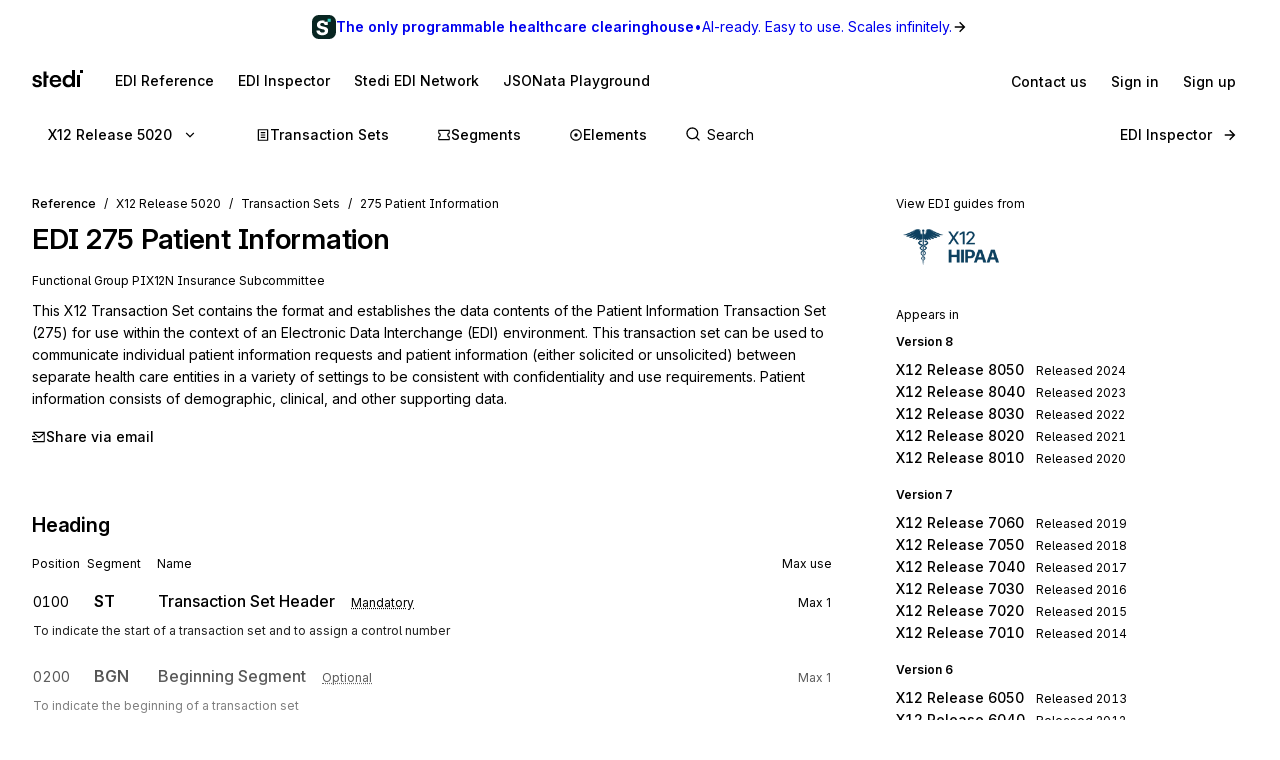

--- FILE ---
content_type: application/javascript; charset=utf-8
request_url: https://www.stedi.com/edi/_next/static/chunks/8635-e6944f2e42086e84.js
body_size: 19587
content:
"use strict";(self.webpackChunk_N_E=self.webpackChunk_N_E||[]).push([[8635],{13777:(e,t,n)=>{n.d(t,{y:()=>c});var r=n(23798),o=n(68085),i=n(60809),a=n(50589);let s=(0,o.default)(i.a,{target:"eha45c80"})(a.O_),c=({children:e,hide:t=!0,...n})=>t?(0,r.jsx)(s,{as:"span",...n,children:e}):(0,r.jsx)(r.Fragment,{children:e})},48412:(e,t,n)=>{function r(e){return(r="function"==typeof Symbol&&"symbol"==typeof Symbol.iterator?function(e){return typeof e}:function(e){return e&&"function"==typeof Symbol&&e.constructor===Symbol&&e!==Symbol.prototype?"symbol":typeof e})(e)}function o(){try{var e=!Boolean.prototype.valueOf.call(Reflect.construct(Boolean,[],function(){}))}catch(e){}return(o=function(){return!!e})()}function i(e){return(i=Object.setPrototypeOf?Object.getPrototypeOf.bind():function(e){return e.__proto__||Object.getPrototypeOf(e)})(e)}function a(e,t){return(a=Object.setPrototypeOf?Object.setPrototypeOf.bind():function(e,t){return e.__proto__=t,e})(e,t)}function s(e){var t=function(e,t){if("object"!=r(e)||!e)return e;var n=e[Symbol.toPrimitive];if(void 0!==n){var o=n.call(e,t||"default");if("object"!=r(o))return o;throw TypeError("@@toPrimitive must return a primitive value.")}return("string"===t?String:Number)(e)}(e,"string");return"symbol"==r(t)?t:t+""}var c,u,l=n(21462),f=n(92363).createFocusTrap,p=n(51767).isFocusable,d=parseInt(null!=(c=null==(u=/^(\d+)\./.exec(l.version))?void 0:u[1])?c:0,10),v=function(e){var t;function n(e){if(!(this instanceof n))throw TypeError("Cannot call a class as a function");t=n,a=[e],t=i(t),c=f=function(e,t){if(t&&("object"==r(t)||"function"==typeof t))return t;if(void 0!==t)throw TypeError("Derived constructors may only return object or undefined");var n=e;if(void 0===n)throw ReferenceError("this hasn't been initialised - super() hasn't been called");return n}(this,o()?Reflect.construct(t,a||[],i(this).constructor):t.apply(this,a)),u="getNodeForOption",l=function(e){var t,n,r=null!=(t=this.internalOptions[e])?t:this.originalOptions[e];if("function"==typeof r){for(var o=arguments.length,i=Array(o>1?o-1:0),a=1;a<o;a++)i[a-1]=arguments[a];r=r.apply(void 0,i)}if(!0===r&&(r=void 0),!r){if(void 0===r||!1===r)return r;throw Error("`".concat(e,"` was specified but was not a node, or did not return a node"))}var s=r;if("string"==typeof r&&!(s=null==(n=this.getDocument())?void 0:n.querySelector(r)))throw Error("`".concat(e,"` as selector refers to no known node"));return s},(u=s(u))in c?Object.defineProperty(c,u,{value:l,enumerable:!0,configurable:!0,writable:!0}):c[u]=l,f.handleDeactivate=f.handleDeactivate.bind(f),f.handlePostDeactivate=f.handlePostDeactivate.bind(f),f.handleClickOutsideDeactivates=f.handleClickOutsideDeactivates.bind(f),f.internalOptions={returnFocusOnDeactivate:!1,checkCanReturnFocus:null,onDeactivate:f.handleDeactivate,onPostDeactivate:f.handlePostDeactivate,clickOutsideDeactivates:f.handleClickOutsideDeactivates},f.originalOptions={returnFocusOnDeactivate:!0,onDeactivate:null,onPostDeactivate:null,checkCanReturnFocus:null,clickOutsideDeactivates:!1};var t,a,c,u,l,f,p=e.focusTrapOptions;for(var d in p)if(Object.prototype.hasOwnProperty.call(p,d)){if("returnFocusOnDeactivate"===d||"onDeactivate"===d||"onPostDeactivate"===d||"checkCanReturnFocus"===d||"clickOutsideDeactivates"===d){f.originalOptions[d]=p[d];continue}f.internalOptions[d]=p[d]}return f.outsideClick=null,f.focusTrapElements=e.containerElements||[],f.updatePreviousElement(),f}if("function"!=typeof e&&null!==e)throw TypeError("Super expression must either be null or a function");return n.prototype=Object.create(e&&e.prototype,{constructor:{value:n,writable:!0,configurable:!0}}),Object.defineProperty(n,"prototype",{writable:!1}),e&&a(n,e),t=[{key:"getDocument",value:function(){return this.props.focusTrapOptions.document||("undefined"!=typeof document?document:void 0)}},{key:"getReturnFocusNode",value:function(){var e=this.getNodeForOption("setReturnFocus",this.previouslyFocusedElement);return e||!1!==e&&this.previouslyFocusedElement}},{key:"updatePreviousElement",value:function(){var e=this.getDocument();e&&(this.previouslyFocusedElement=e.activeElement)}},{key:"deactivateTrap",value:function(){this.focusTrap&&this.focusTrap.active&&this.focusTrap.deactivate({returnFocus:!1,checkCanReturnFocus:null,onDeactivate:this.originalOptions.onDeactivate})}},{key:"handleClickOutsideDeactivates",value:function(e){var t="function"==typeof this.originalOptions.clickOutsideDeactivates?this.originalOptions.clickOutsideDeactivates.call(null,e):this.originalOptions.clickOutsideDeactivates;return t&&(this.outsideClick={target:e.target,allowDeactivation:t}),t}},{key:"handleDeactivate",value:function(){this.originalOptions.onDeactivate&&this.originalOptions.onDeactivate.call(null),this.deactivateTrap()}},{key:"handlePostDeactivate",value:function(){var e=this,t=function(){var t=e.getReturnFocusNode(),n=!!(e.originalOptions.returnFocusOnDeactivate&&null!=t&&t.focus&&(!e.outsideClick||e.outsideClick.allowDeactivation&&!p(e.outsideClick.target,e.internalOptions.tabbableOptions))),r=e.internalOptions.preventScroll;n&&t.focus({preventScroll:void 0!==r&&r}),e.originalOptions.onPostDeactivate&&e.originalOptions.onPostDeactivate.call(null),e.outsideClick=null};this.originalOptions.checkCanReturnFocus?this.originalOptions.checkCanReturnFocus.call(null,this.getReturnFocusNode()).then(t,t):t()}},{key:"setupFocusTrap",value:function(){this.focusTrap?this.props.active&&!this.focusTrap.active&&(this.focusTrap.activate(),this.props.paused&&this.focusTrap.pause()):this.focusTrapElements.some(Boolean)&&(this.focusTrap=this.props._createFocusTrap(this.focusTrapElements,this.internalOptions),this.props.active&&this.focusTrap.activate(),this.props.paused&&this.focusTrap.pause())}},{key:"componentDidMount",value:function(){this.props.active&&this.setupFocusTrap()}},{key:"componentDidUpdate",value:function(e){if(this.focusTrap){e.containerElements!==this.props.containerElements&&this.focusTrap.updateContainerElements(this.props.containerElements);var t=!e.active&&this.props.active,n=e.active&&!this.props.active,r=!e.paused&&this.props.paused,o=e.paused&&!this.props.paused;if(t&&(this.updatePreviousElement(),this.focusTrap.activate()),n)return void this.deactivateTrap();r&&this.focusTrap.pause(),o&&this.focusTrap.unpause()}else e.containerElements!==this.props.containerElements&&(this.focusTrapElements=this.props.containerElements),this.props.active&&(this.updatePreviousElement(),this.setupFocusTrap())}},{key:"componentWillUnmount",value:function(){this.deactivateTrap()}},{key:"render",value:function(){var e=this,t=this.props.children?l.Children.only(this.props.children):void 0;if(t){if(t.type&&t.type===l.Fragment)throw Error("A focus-trap cannot use a Fragment as its child container. Try replacing it with a <div> element.");return l.cloneElement(t,{ref:function(n){var r=e.props.containerElements;t&&(d>=19?"function"==typeof t.props.ref?t.props.ref(n):t.props.ref&&(t.props.ref.current=n):"function"==typeof t.ref?t.ref(n):t.ref&&(t.ref.current=n)),e.focusTrapElements=r||[n]}})}return null}}],function(e,t){for(var n=0;n<t.length;n++){var r=t[n];r.enumerable=r.enumerable||!1,r.configurable=!0,"value"in r&&(r.writable=!0),Object.defineProperty(e,s(r.key),r)}}(n.prototype,t),Object.defineProperty(n,"prototype",{writable:!1}),n}(l.Component);v.defaultProps={active:!0,paused:!1,focusTrapOptions:{},_createFocusTrap:f},e.exports=v,e.exports.FocusTrap=v},51767:(e,t,n)=>{n.r(t),n.d(t,{focusable:()=>S,getTabIndex:()=>d,isFocusable:()=>F,isTabbable:()=>A,tabbable:()=>P});var r=["input:not([inert])","select:not([inert])","textarea:not([inert])","a[href]:not([inert])","button:not([inert])","[tabindex]:not(slot):not([inert])","audio[controls]:not([inert])","video[controls]:not([inert])",'[contenteditable]:not([contenteditable="false"]):not([inert])',"details>summary:first-of-type:not([inert])","details:not([inert])"],o=r.join(","),i="undefined"==typeof Element,a=i?function(){}:Element.prototype.matches||Element.prototype.msMatchesSelector||Element.prototype.webkitMatchesSelector,s=!i&&Element.prototype.getRootNode?function(e){var t;return null==e||null==(t=e.getRootNode)?void 0:t.call(e)}:function(e){return null==e?void 0:e.ownerDocument},c=function e(t,n){void 0===n&&(n=!0);var r,o=null==t||null==(r=t.getAttribute)?void 0:r.call(t,"inert");return""===o||"true"===o||n&&t&&e(t.parentNode)},u=function(e){var t,n=null==e||null==(t=e.getAttribute)?void 0:t.call(e,"contenteditable");return""===n||"true"===n},l=function(e,t,n){if(c(e))return[];var r=Array.prototype.slice.apply(e.querySelectorAll(o));return t&&a.call(e,o)&&r.unshift(e),r=r.filter(n)},f=function e(t,n,r){for(var i=[],s=Array.from(t);s.length;){var u=s.shift();if(!c(u,!1))if("SLOT"===u.tagName){var l=u.assignedElements(),f=e(l.length?l:u.children,!0,r);r.flatten?i.push.apply(i,f):i.push({scopeParent:u,candidates:f})}else{a.call(u,o)&&r.filter(u)&&(n||!t.includes(u))&&i.push(u);var p=u.shadowRoot||"function"==typeof r.getShadowRoot&&r.getShadowRoot(u),d=!c(p,!1)&&(!r.shadowRootFilter||r.shadowRootFilter(u));if(p&&d){var v=e(!0===p?u.children:p.children,!0,r);r.flatten?i.push.apply(i,v):i.push({scopeParent:u,candidates:v})}else s.unshift.apply(s,u.children)}}return i},p=function(e){return!isNaN(parseInt(e.getAttribute("tabindex"),10))},d=function(e){if(!e)throw Error("No node provided");return e.tabIndex<0&&(/^(AUDIO|VIDEO|DETAILS)$/.test(e.tagName)||u(e))&&!p(e)?0:e.tabIndex},v=function(e,t){var n=d(e);return n<0&&t&&!p(e)?0:n},h=function(e,t){return e.tabIndex===t.tabIndex?e.documentOrder-t.documentOrder:e.tabIndex-t.tabIndex},m=function(e){return"INPUT"===e.tagName},b=function(e,t){for(var n=0;n<e.length;n++)if(e[n].checked&&e[n].form===t)return e[n]},y=function(e){if(!e.name)return!0;var t,n=e.form||s(e),r=function(e){return n.querySelectorAll('input[type="radio"][name="'+e+'"]')};if("undefined"!=typeof window&&void 0!==window.CSS&&"function"==typeof window.CSS.escape)t=r(window.CSS.escape(e.name));else try{t=r(e.name)}catch(e){return console.error("Looks like you have a radio button with a name attribute containing invalid CSS selector characters and need the CSS.escape polyfill: %s",e.message),!1}var o=b(t,e.form);return!o||o===e},g=function(e){return m(e)&&"radio"===e.type&&!y(e)},w=function(e){var t,n,r,o,i,a,c,u=e&&s(e),l=null==(t=u)?void 0:t.host,f=!1;if(u&&u!==e)for(f=!!(null!=(n=l)&&null!=(r=n.ownerDocument)&&r.contains(l)||null!=e&&null!=(o=e.ownerDocument)&&o.contains(e));!f&&l;)f=!!(null!=(a=l=null==(i=u=s(l))?void 0:i.host)&&null!=(c=a.ownerDocument)&&c.contains(l));return f},O=function(e){var t=e.getBoundingClientRect(),n=t.width,r=t.height;return 0===n&&0===r},x=function(e,t){var n=t.displayCheck,r=t.getShadowRoot;if("hidden"===getComputedStyle(e).visibility)return!0;var o=a.call(e,"details>summary:first-of-type")?e.parentElement:e;if(a.call(o,"details:not([open]) *"))return!0;if(n&&"full"!==n&&"legacy-full"!==n){if("non-zero-area"===n)return O(e)}else{if("function"==typeof r){for(var i=e;e;){var c=e.parentElement,u=s(e);if(c&&!c.shadowRoot&&!0===r(c))return O(e);e=e.assignedSlot?e.assignedSlot:c||u===e.ownerDocument?c:u.host}e=i}if(w(e))return!e.getClientRects().length;if("legacy-full"!==n)return!0}return!1},E=function(e){if(/^(INPUT|BUTTON|SELECT|TEXTAREA)$/.test(e.tagName))for(var t=e.parentElement;t;){if("FIELDSET"===t.tagName&&t.disabled){for(var n=0;n<t.children.length;n++){var r=t.children.item(n);if("LEGEND"===r.tagName)return!!a.call(t,"fieldset[disabled] *")||!r.contains(e)}return!0}t=t.parentElement}return!1},T=function(e,t){return!(t.disabled||c(t)||m(t)&&"hidden"===t.type||x(t,e)||"DETAILS"===t.tagName&&Array.prototype.slice.apply(t.children).some(function(e){return"SUMMARY"===e.tagName})||E(t))},k=function(e,t){return!(g(t)||0>d(t))&&!!T(e,t)},D=function(e){var t=parseInt(e.getAttribute("tabindex"),10);return!!isNaN(t)||!!(t>=0)},j=function e(t){var n=[],r=[];return t.forEach(function(t,o){var i=!!t.scopeParent,a=i?t.scopeParent:t,s=v(a,i),c=i?e(t.candidates):a;0===s?i?n.push.apply(n,c):n.push(a):r.push({documentOrder:o,tabIndex:s,item:t,isScope:i,content:c})}),r.sort(h).reduce(function(e,t){return t.isScope?e.push.apply(e,t.content):e.push(t.content),e},[]).concat(n)},P=function(e,t){return j((t=t||{}).getShadowRoot?f([e],t.includeContainer,{filter:k.bind(null,t),flatten:!1,getShadowRoot:t.getShadowRoot,shadowRootFilter:D}):l(e,t.includeContainer,k.bind(null,t)))},S=function(e,t){return(t=t||{}).getShadowRoot?f([e],t.includeContainer,{filter:T.bind(null,t),flatten:!0,getShadowRoot:t.getShadowRoot}):l(e,t.includeContainer,T.bind(null,t))},A=function(e,t){if(t=t||{},!e)throw Error("No node provided");return!1!==a.call(e,o)&&k(t,e)},N=r.concat("iframe").join(","),F=function(e,t){if(t=t||{},!e)throw Error("No node provided");return!1!==a.call(e,N)&&T(t,e)}},78442:(e,t,n)=>{n.d(t,{A:()=>e6});var r,o,i=n(23798),a=n(21462),s=n(68085);function c(e){if(null==e)return window;if("[object Window]"!==e.toString()){var t=e.ownerDocument;return t&&t.defaultView||window}return e}function u(e){var t=c(e).Element;return e instanceof t||e instanceof Element}function l(e){var t=c(e).HTMLElement;return e instanceof t||e instanceof HTMLElement}function f(e){if("undefined"==typeof ShadowRoot)return!1;var t=c(e).ShadowRoot;return e instanceof t||e instanceof ShadowRoot}var p=Math.max,d=Math.min,v=Math.round;function h(){var e=navigator.userAgentData;return null!=e&&e.brands&&Array.isArray(e.brands)?e.brands.map(function(e){return e.brand+"/"+e.version}).join(" "):navigator.userAgent}function m(){return!/^((?!chrome|android).)*safari/i.test(h())}function b(e,t,n){void 0===t&&(t=!1),void 0===n&&(n=!1);var r=e.getBoundingClientRect(),o=1,i=1;t&&l(e)&&(o=e.offsetWidth>0&&v(r.width)/e.offsetWidth||1,i=e.offsetHeight>0&&v(r.height)/e.offsetHeight||1);var a=(u(e)?c(e):window).visualViewport,s=!m()&&n,f=(r.left+(s&&a?a.offsetLeft:0))/o,p=(r.top+(s&&a?a.offsetTop:0))/i,d=r.width/o,h=r.height/i;return{width:d,height:h,top:p,right:f+d,bottom:p+h,left:f,x:f,y:p}}function y(e){var t=c(e);return{scrollLeft:t.pageXOffset,scrollTop:t.pageYOffset}}function g(e){return e?(e.nodeName||"").toLowerCase():null}function w(e){return((u(e)?e.ownerDocument:e.document)||window.document).documentElement}function O(e){return b(w(e)).left+y(e).scrollLeft}function x(e){return c(e).getComputedStyle(e)}function E(e){var t=x(e),n=t.overflow,r=t.overflowX,o=t.overflowY;return/auto|scroll|overlay|hidden/.test(n+o+r)}function T(e){var t=b(e),n=e.offsetWidth,r=e.offsetHeight;return 1>=Math.abs(t.width-n)&&(n=t.width),1>=Math.abs(t.height-r)&&(r=t.height),{x:e.offsetLeft,y:e.offsetTop,width:n,height:r}}function k(e){return"html"===g(e)?e:e.assignedSlot||e.parentNode||(f(e)?e.host:null)||w(e)}function D(e,t){void 0===t&&(t=[]);var n,r=function e(t){return["html","body","#document"].indexOf(g(t))>=0?t.ownerDocument.body:l(t)&&E(t)?t:e(k(t))}(e),o=r===(null==(n=e.ownerDocument)?void 0:n.body),i=c(r),a=o?[i].concat(i.visualViewport||[],E(r)?r:[]):r,s=t.concat(a);return o?s:s.concat(D(k(a)))}function j(e){return l(e)&&"fixed"!==x(e).position?e.offsetParent:null}function P(e){for(var t=c(e),n=j(e);n&&["table","td","th"].indexOf(g(n))>=0&&"static"===x(n).position;)n=j(n);return n&&("html"===g(n)||"body"===g(n)&&"static"===x(n).position)?t:n||function(e){var t=/firefox/i.test(h());if(/Trident/i.test(h())&&l(e)&&"fixed"===x(e).position)return null;var n=k(e);for(f(n)&&(n=n.host);l(n)&&0>["html","body"].indexOf(g(n));){var r=x(n);if("none"!==r.transform||"none"!==r.perspective||"paint"===r.contain||-1!==["transform","perspective"].indexOf(r.willChange)||t&&"filter"===r.willChange||t&&r.filter&&"none"!==r.filter)return n;n=n.parentNode}return null}(e)||t}var S="bottom",A="right",N="left",F="auto",C=["top",S,A,N],R="start",L="viewport",I="popper",M=C.reduce(function(e,t){return e.concat([t+"-"+R,t+"-end"])},[]),B=[].concat(C,[F]).reduce(function(e,t){return e.concat([t,t+"-"+R,t+"-end"])},[]),_=["beforeRead","read","afterRead","beforeMain","main","afterMain","beforeWrite","write","afterWrite"],H={placement:"bottom",modifiers:[],strategy:"absolute"};function V(){for(var e=arguments.length,t=Array(e),n=0;n<e;n++)t[n]=arguments[n];return!t.some(function(e){return!(e&&"function"==typeof e.getBoundingClientRect)})}var U={passive:!0};function W(e){return e.split("-")[0]}function G(e){return e.split("-")[1]}function q(e){return["top","bottom"].indexOf(e)>=0?"x":"y"}function $(e){var t,n=e.reference,r=e.element,o=e.placement,i=o?W(o):null,a=o?G(o):null,s=n.x+n.width/2-r.width/2,c=n.y+n.height/2-r.height/2;switch(i){case"top":t={x:s,y:n.y-r.height};break;case S:t={x:s,y:n.y+n.height};break;case A:t={x:n.x+n.width,y:c};break;case N:t={x:n.x-r.width,y:c};break;default:t={x:n.x,y:n.y}}var u=i?q(i):null;if(null!=u){var l="y"===u?"height":"width";switch(a){case R:t[u]=t[u]-(n[l]/2-r[l]/2);break;case"end":t[u]=t[u]+(n[l]/2-r[l]/2)}}return t}var z={top:"auto",right:"auto",bottom:"auto",left:"auto"};function K(e){var t,n,r,o,i,a,s,u=e.popper,l=e.popperRect,f=e.placement,p=e.variation,d=e.offsets,h=e.position,m=e.gpuAcceleration,b=e.adaptive,y=e.roundOffsets,g=e.isFixed,O=d.x,E=void 0===O?0:O,T=d.y,k=void 0===T?0:T,D="function"==typeof y?y({x:E,y:k}):{x:E,y:k};E=D.x,k=D.y;var j=d.hasOwnProperty("x"),F=d.hasOwnProperty("y"),C=N,R="top",L=window;if(b){var I=P(u),M="clientHeight",B="clientWidth";I===c(u)&&"static"!==x(I=w(u)).position&&"absolute"===h&&(M="scrollHeight",B="scrollWidth"),("top"===f||(f===N||f===A)&&"end"===p)&&(R=S,k-=(g&&I===L&&L.visualViewport?L.visualViewport.height:I[M])-l.height,k*=m?1:-1),(f===N||("top"===f||f===S)&&"end"===p)&&(C=A,E-=(g&&I===L&&L.visualViewport?L.visualViewport.width:I[B])-l.width,E*=m?1:-1)}var _=Object.assign({position:h},b&&z),H=!0===y?(t={x:E,y:k},n=c(u),r=t.x,o=t.y,{x:v(r*(i=n.devicePixelRatio||1))/i||0,y:v(o*i)/i||0}):{x:E,y:k};return(E=H.x,k=H.y,m)?Object.assign({},_,((s={})[R]=F?"0":"",s[C]=j?"0":"",s.transform=1>=(L.devicePixelRatio||1)?"translate("+E+"px, "+k+"px)":"translate3d("+E+"px, "+k+"px, 0)",s)):Object.assign({},_,((a={})[R]=F?k+"px":"",a[C]=j?E+"px":"",a.transform="",a))}let Y={name:"applyStyles",enabled:!0,phase:"write",fn:function(e){var t=e.state;Object.keys(t.elements).forEach(function(e){var n=t.styles[e]||{},r=t.attributes[e]||{},o=t.elements[e];l(o)&&g(o)&&(Object.assign(o.style,n),Object.keys(r).forEach(function(e){var t=r[e];!1===t?o.removeAttribute(e):o.setAttribute(e,!0===t?"":t)}))})},effect:function(e){var t=e.state,n={popper:{position:t.options.strategy,left:"0",top:"0",margin:"0"},arrow:{position:"absolute"},reference:{}};return Object.assign(t.elements.popper.style,n.popper),t.styles=n,t.elements.arrow&&Object.assign(t.elements.arrow.style,n.arrow),function(){Object.keys(t.elements).forEach(function(e){var r=t.elements[e],o=t.attributes[e]||{},i=Object.keys(t.styles.hasOwnProperty(e)?t.styles[e]:n[e]).reduce(function(e,t){return e[t]="",e},{});l(r)&&g(r)&&(Object.assign(r.style,i),Object.keys(o).forEach(function(e){r.removeAttribute(e)}))})}},requires:["computeStyles"]};var X={left:"right",right:"left",bottom:"top",top:"bottom"};function J(e){return e.replace(/left|right|bottom|top/g,function(e){return X[e]})}var Q={start:"end",end:"start"};function Z(e){return e.replace(/start|end/g,function(e){return Q[e]})}function ee(e,t){var n=t.getRootNode&&t.getRootNode();if(e.contains(t))return!0;if(n&&f(n)){var r=t;do{if(r&&e.isSameNode(r))return!0;r=r.parentNode||r.host}while(r)}return!1}function et(e){return Object.assign({},e,{left:e.x,top:e.y,right:e.x+e.width,bottom:e.y+e.height})}function en(e,t,n){var r,o,i,a,s,l,f,d,v,h;return t===L?et(function(e,t){var n=c(e),r=w(e),o=n.visualViewport,i=r.clientWidth,a=r.clientHeight,s=0,u=0;if(o){i=o.width,a=o.height;var l=m();(l||!l&&"fixed"===t)&&(s=o.offsetLeft,u=o.offsetTop)}return{width:i,height:a,x:s+O(e),y:u}}(e,n)):u(t)?((r=b(t,!1,"fixed"===n)).top=r.top+t.clientTop,r.left=r.left+t.clientLeft,r.bottom=r.top+t.clientHeight,r.right=r.left+t.clientWidth,r.width=t.clientWidth,r.height=t.clientHeight,r.x=r.left,r.y=r.top,r):et((o=w(e),a=w(o),s=y(o),l=null==(i=o.ownerDocument)?void 0:i.body,f=p(a.scrollWidth,a.clientWidth,l?l.scrollWidth:0,l?l.clientWidth:0),d=p(a.scrollHeight,a.clientHeight,l?l.scrollHeight:0,l?l.clientHeight:0),v=-s.scrollLeft+O(o),h=-s.scrollTop,"rtl"===x(l||a).direction&&(v+=p(a.clientWidth,l?l.clientWidth:0)-f),{width:f,height:d,x:v,y:h}))}function er(){return{top:0,right:0,bottom:0,left:0}}function eo(e){return Object.assign({},er(),e)}function ei(e,t){return t.reduce(function(t,n){return t[n]=e,t},{})}function ea(e,t){void 0===t&&(t={});var n,r,o,i,a,s,c,f,v=t,h=v.placement,m=void 0===h?e.placement:h,y=v.strategy,O=void 0===y?e.strategy:y,E=v.boundary,T=v.rootBoundary,j=v.elementContext,N=void 0===j?I:j,F=v.altBoundary,R=v.padding,M=void 0===R?0:R,B=eo("number"!=typeof M?M:ei(M,C)),_=e.rects.popper,H=e.elements[void 0!==F&&F?N===I?"reference":I:N],V=(n=u(H)?H:H.contextElement||w(e.elements.popper),r=void 0===E?"clippingParents":E,o=void 0===T?L:T,c=(s=[].concat("clippingParents"===r?(i=D(k(n)),!u(a=["absolute","fixed"].indexOf(x(n).position)>=0&&l(n)?P(n):n)?[]:i.filter(function(e){return u(e)&&ee(e,a)&&"body"!==g(e)})):[].concat(r),[o]))[0],(f=s.reduce(function(e,t){var r=en(n,t,O);return e.top=p(r.top,e.top),e.right=d(r.right,e.right),e.bottom=d(r.bottom,e.bottom),e.left=p(r.left,e.left),e},en(n,c,O))).width=f.right-f.left,f.height=f.bottom-f.top,f.x=f.left,f.y=f.top,f),U=b(e.elements.reference),W=$({reference:U,element:_,strategy:"absolute",placement:m}),G=et(Object.assign({},_,W)),q=N===I?G:U,z={top:V.top-q.top+B.top,bottom:q.bottom-V.bottom+B.bottom,left:V.left-q.left+B.left,right:q.right-V.right+B.right},K=e.modifiersData.offset;if(N===I&&K){var Y=K[m];Object.keys(z).forEach(function(e){var t=[A,S].indexOf(e)>=0?1:-1,n=["top",S].indexOf(e)>=0?"y":"x";z[e]+=Y[n]*t})}return z}function es(e,t,n){return p(e,d(t,n))}function ec(e,t,n){return void 0===n&&(n={x:0,y:0}),{top:e.top-t.height-n.y,right:e.right-t.width+n.x,bottom:e.bottom-t.height+n.y,left:e.left-t.width-n.x}}function eu(e){return["top",A,S,N].some(function(t){return e[t]>=0})}var el=function(e){void 0===e&&(e={});var t=e,n=t.defaultModifiers,r=void 0===n?[]:n,o=t.defaultOptions,i=void 0===o?H:o;return function(e,t,n){void 0===n&&(n=i);var o,a,s={placement:"bottom",orderedModifiers:[],options:Object.assign({},H,i),modifiersData:{},elements:{reference:e,popper:t},attributes:{},styles:{}},f=[],p=!1,d={state:s,setOptions:function(n){var o,a,c,l,p,v,m="function"==typeof n?n(s.options):n;h(),s.options=Object.assign({},i,s.options,m),s.scrollParents={reference:u(e)?D(e):e.contextElement?D(e.contextElement):[],popper:D(t)};var b=(a=Object.keys(o=[].concat(r,s.options.modifiers).reduce(function(e,t){var n=e[t.name];return e[t.name]=n?Object.assign({},n,t,{options:Object.assign({},n.options,t.options),data:Object.assign({},n.data,t.data)}):t,e},{})).map(function(e){return o[e]}),c=new Map,l=new Set,p=[],a.forEach(function(e){c.set(e.name,e)}),a.forEach(function(e){l.has(e.name)||function e(t){l.add(t.name),[].concat(t.requires||[],t.requiresIfExists||[]).forEach(function(t){if(!l.has(t)){var n=c.get(t);n&&e(n)}}),p.push(t)}(e)}),v=p,_.reduce(function(e,t){return e.concat(v.filter(function(e){return e.phase===t}))},[]));return s.orderedModifiers=b.filter(function(e){return e.enabled}),s.orderedModifiers.forEach(function(e){var t=e.name,n=e.options,r=e.effect;if("function"==typeof r){var o=r({state:s,name:t,instance:d,options:void 0===n?{}:n});f.push(o||function(){})}}),d.update()},forceUpdate:function(){if(!p){var e=s.elements,t=e.reference,n=e.popper;if(V(t,n)){s.rects={reference:(r=P(n),o="fixed"===s.options.strategy,i=l(r),h=l(r)&&(u=v((a=r.getBoundingClientRect()).width)/r.offsetWidth||1,f=v(a.height)/r.offsetHeight||1,1!==u||1!==f),m=w(r),x=b(t,h,o),k={scrollLeft:0,scrollTop:0},D={x:0,y:0},(i||!i&&!o)&&(("body"!==g(r)||E(m))&&(k=function(e){return e!==c(e)&&l(e)?{scrollLeft:e.scrollLeft,scrollTop:e.scrollTop}:y(e)}(r)),l(r)?(D=b(r,!0),D.x+=r.clientLeft,D.y+=r.clientTop):m&&(D.x=O(m))),{x:x.left+k.scrollLeft-D.x,y:x.top+k.scrollTop-D.y,width:x.width,height:x.height}),popper:T(n)},s.reset=!1,s.placement=s.options.placement,s.orderedModifiers.forEach(function(e){return s.modifiersData[e.name]=Object.assign({},e.data)});for(var r,o,i,a,u,f,h,m,x,k,D,j=0;j<s.orderedModifiers.length;j++){if(!0===s.reset){s.reset=!1,j=-1;continue}var S=s.orderedModifiers[j],A=S.fn,N=S.options,F=void 0===N?{}:N,C=S.name;"function"==typeof A&&(s=A({state:s,options:F,name:C,instance:d})||s)}}}},update:(o=function(){return new Promise(function(e){d.forceUpdate(),e(s)})},function(){return a||(a=new Promise(function(e){Promise.resolve().then(function(){a=void 0,e(o())})})),a}),destroy:function(){h(),p=!0}};if(!V(e,t))return d;function h(){f.forEach(function(e){return e()}),f=[]}return d.setOptions(n).then(function(e){!p&&n.onFirstUpdate&&n.onFirstUpdate(e)}),d}}({defaultModifiers:[{name:"eventListeners",enabled:!0,phase:"write",fn:function(){},effect:function(e){var t=e.state,n=e.instance,r=e.options,o=r.scroll,i=void 0===o||o,a=r.resize,s=void 0===a||a,u=c(t.elements.popper),l=[].concat(t.scrollParents.reference,t.scrollParents.popper);return i&&l.forEach(function(e){e.addEventListener("scroll",n.update,U)}),s&&u.addEventListener("resize",n.update,U),function(){i&&l.forEach(function(e){e.removeEventListener("scroll",n.update,U)}),s&&u.removeEventListener("resize",n.update,U)}},data:{}},{name:"popperOffsets",enabled:!0,phase:"read",fn:function(e){var t=e.state,n=e.name;t.modifiersData[n]=$({reference:t.rects.reference,element:t.rects.popper,strategy:"absolute",placement:t.placement})},data:{}},{name:"computeStyles",enabled:!0,phase:"beforeWrite",fn:function(e){var t=e.state,n=e.options,r=n.gpuAcceleration,o=n.adaptive,i=n.roundOffsets,a=void 0===i||i,s={placement:W(t.placement),variation:G(t.placement),popper:t.elements.popper,popperRect:t.rects.popper,gpuAcceleration:void 0===r||r,isFixed:"fixed"===t.options.strategy};null!=t.modifiersData.popperOffsets&&(t.styles.popper=Object.assign({},t.styles.popper,K(Object.assign({},s,{offsets:t.modifiersData.popperOffsets,position:t.options.strategy,adaptive:void 0===o||o,roundOffsets:a})))),null!=t.modifiersData.arrow&&(t.styles.arrow=Object.assign({},t.styles.arrow,K(Object.assign({},s,{offsets:t.modifiersData.arrow,position:"absolute",adaptive:!1,roundOffsets:a})))),t.attributes.popper=Object.assign({},t.attributes.popper,{"data-popper-placement":t.placement})},data:{}},Y,{name:"offset",enabled:!0,phase:"main",requires:["popperOffsets"],fn:function(e){var t=e.state,n=e.options,r=e.name,o=n.offset,i=void 0===o?[0,0]:o,a=B.reduce(function(e,n){var r,o,a,s,c,u;return e[n]=(r=t.rects,a=[N,"top"].indexOf(o=W(n))>=0?-1:1,c=(s="function"==typeof i?i(Object.assign({},r,{placement:n})):i)[0],u=s[1],c=c||0,u=(u||0)*a,[N,A].indexOf(o)>=0?{x:u,y:c}:{x:c,y:u}),e},{}),s=a[t.placement],c=s.x,u=s.y;null!=t.modifiersData.popperOffsets&&(t.modifiersData.popperOffsets.x+=c,t.modifiersData.popperOffsets.y+=u),t.modifiersData[r]=a}},{name:"flip",enabled:!0,phase:"main",fn:function(e){var t=e.state,n=e.options,r=e.name;if(!t.modifiersData[r]._skip){for(var o=n.mainAxis,i=void 0===o||o,a=n.altAxis,s=void 0===a||a,c=n.fallbackPlacements,u=n.padding,l=n.boundary,f=n.rootBoundary,p=n.altBoundary,d=n.flipVariations,v=void 0===d||d,h=n.allowedAutoPlacements,m=t.options.placement,b=W(m)===m,y=c||(b||!v?[J(m)]:function(e){if(W(e)===F)return[];var t=J(e);return[Z(e),t,Z(t)]}(m)),g=[m].concat(y).reduce(function(e,n){var r,o,i,a,s,c,p,d,m,b,y,g;return e.concat(W(n)===F?(o=(r={placement:n,boundary:l,rootBoundary:f,padding:u,flipVariations:v,allowedAutoPlacements:h}).placement,i=r.boundary,a=r.rootBoundary,s=r.padding,c=r.flipVariations,d=void 0===(p=r.allowedAutoPlacements)?B:p,0===(y=(b=(m=G(o))?c?M:M.filter(function(e){return G(e)===m}):C).filter(function(e){return d.indexOf(e)>=0})).length&&(y=b),Object.keys(g=y.reduce(function(e,n){return e[n]=ea(t,{placement:n,boundary:i,rootBoundary:a,padding:s})[W(n)],e},{})).sort(function(e,t){return g[e]-g[t]})):n)},[]),w=t.rects.reference,O=t.rects.popper,x=new Map,E=!0,T=g[0],k=0;k<g.length;k++){var D=g[k],j=W(D),P=G(D)===R,L=["top",S].indexOf(j)>=0,I=L?"width":"height",_=ea(t,{placement:D,boundary:l,rootBoundary:f,altBoundary:p,padding:u}),H=L?P?A:N:P?S:"top";w[I]>O[I]&&(H=J(H));var V=J(H),U=[];if(i&&U.push(_[j]<=0),s&&U.push(_[H]<=0,_[V]<=0),U.every(function(e){return e})){T=D,E=!1;break}x.set(D,U)}if(E)for(var q=v?3:1,$=function(e){var t=g.find(function(t){var n=x.get(t);if(n)return n.slice(0,e).every(function(e){return e})});if(t)return T=t,"break"},z=q;z>0&&"break"!==$(z);z--);t.placement!==T&&(t.modifiersData[r]._skip=!0,t.placement=T,t.reset=!0)}},requiresIfExists:["offset"],data:{_skip:!1}},{name:"preventOverflow",enabled:!0,phase:"main",fn:function(e){var t=e.state,n=e.options,r=e.name,o=n.mainAxis,i=n.altAxis,a=n.boundary,s=n.rootBoundary,c=n.altBoundary,u=n.padding,l=n.tether,f=void 0===l||l,v=n.tetherOffset,h=void 0===v?0:v,m=ea(t,{boundary:a,rootBoundary:s,padding:u,altBoundary:c}),b=W(t.placement),y=G(t.placement),g=!y,w=q(b),O="x"===w?"y":"x",x=t.modifiersData.popperOffsets,E=t.rects.reference,k=t.rects.popper,D="function"==typeof h?h(Object.assign({},t.rects,{placement:t.placement})):h,j="number"==typeof D?{mainAxis:D,altAxis:D}:Object.assign({mainAxis:0,altAxis:0},D),F=t.modifiersData.offset?t.modifiersData.offset[t.placement]:null,C={x:0,y:0};if(x){if(void 0===o||o){var L,I="y"===w?"top":N,M="y"===w?S:A,B="y"===w?"height":"width",_=x[w],H=_+m[I],V=_-m[M],U=f?-k[B]/2:0,$=y===R?E[B]:k[B],z=y===R?-k[B]:-E[B],K=t.elements.arrow,Y=f&&K?T(K):{width:0,height:0},X=t.modifiersData["arrow#persistent"]?t.modifiersData["arrow#persistent"].padding:er(),J=X[I],Q=X[M],Z=es(0,E[B],Y[B]),ee=g?E[B]/2-U-Z-J-j.mainAxis:$-Z-J-j.mainAxis,et=g?-E[B]/2+U+Z+Q+j.mainAxis:z+Z+Q+j.mainAxis,en=t.elements.arrow&&P(t.elements.arrow),eo=en?"y"===w?en.clientTop||0:en.clientLeft||0:0,ei=null!=(L=null==F?void 0:F[w])?L:0,ec=es(f?d(H,_+ee-ei-eo):H,_,f?p(V,_+et-ei):V);x[w]=ec,C[w]=ec-_}if(void 0!==i&&i){var eu,el,ef="x"===w?"top":N,ep="x"===w?S:A,ed=x[O],ev="y"===O?"height":"width",eh=ed+m[ef],em=ed-m[ep],eb=-1!==["top",N].indexOf(b),ey=null!=(el=null==F?void 0:F[O])?el:0,eg=eb?eh:ed-E[ev]-k[ev]-ey+j.altAxis,ew=eb?ed+E[ev]+k[ev]-ey-j.altAxis:em,eO=f&&eb?(eu=es(eg,ed,ew))>ew?ew:eu:es(f?eg:eh,ed,f?ew:em);x[O]=eO,C[O]=eO-ed}t.modifiersData[r]=C}},requiresIfExists:["offset"]},{name:"arrow",enabled:!0,phase:"main",fn:function(e){var t,n=e.state,r=e.name,o=e.options,i=n.elements.arrow,a=n.modifiersData.popperOffsets,s=W(n.placement),c=q(s),u=[N,A].indexOf(s)>=0?"height":"width";if(i&&a){var l,f=(l=o.padding,eo("number"!=typeof(l="function"==typeof l?l(Object.assign({},n.rects,{placement:n.placement})):l)?l:ei(l,C))),p=T(i),d="y"===c?"top":N,v="y"===c?S:A,h=n.rects.reference[u]+n.rects.reference[c]-a[c]-n.rects.popper[u],m=a[c]-n.rects.reference[c],b=P(i),y=b?"y"===c?b.clientHeight||0:b.clientWidth||0:0,g=f[d],w=y-p[u]-f[v],O=y/2-p[u]/2+(h/2-m/2),x=es(g,O,w);n.modifiersData[r]=((t={})[c]=x,t.centerOffset=x-O,t)}},effect:function(e){var t=e.state,n=e.options.element,r=void 0===n?"[data-popper-arrow]":n;if(null!=r)("string"!=typeof r||(r=t.elements.popper.querySelector(r)))&&ee(t.elements.popper,r)&&(t.elements.arrow=r)},requires:["popperOffsets"],requiresIfExists:["preventOverflow"]},{name:"hide",enabled:!0,phase:"main",requiresIfExists:["preventOverflow"],fn:function(e){var t=e.state,n=e.name,r=t.rects.reference,o=t.rects.popper,i=t.modifiersData.preventOverflow,a=ea(t,{elementContext:"reference"}),s=ea(t,{altBoundary:!0}),c=ec(a,r),u=ec(s,o,i),l=eu(c),f=eu(u);t.modifiersData[n]={referenceClippingOffsets:c,popperEscapeOffsets:u,isReferenceHidden:l,hasPopperEscaped:f},t.attributes.popper=Object.assign({},t.attributes.popper,{"data-popper-reference-hidden":l,"data-popper-escaped":f})}}]}),ef={passive:!0,capture:!0},ep=function(){return document.body};function ed(e,t,n){if(Array.isArray(e)){var r=e[t];return null==r?Array.isArray(n)?n[t]:n:r}return e}function ev(e,t){var n=({}).toString.call(e);return 0===n.indexOf("[object")&&n.indexOf(t+"]")>-1}function eh(e,t){return"function"==typeof e?e.apply(void 0,t):e}function em(e,t){var n;return 0===t?e:function(r){clearTimeout(n),n=setTimeout(function(){e(r)},t)}}function eb(e){return[].concat(e)}function ey(e,t){-1===e.indexOf(t)&&e.push(t)}function eg(e){return[].slice.call(e)}function ew(e){return Object.keys(e).reduce(function(t,n){return void 0!==e[n]&&(t[n]=e[n]),t},{})}function eO(e){return["Element","Fragment"].some(function(t){return ev(e,t)})}function ex(e,t){e.forEach(function(e){e&&(e.style.transitionDuration=t+"ms")})}function eE(e,t){e.forEach(function(e){e&&e.setAttribute("data-state",t)})}function eT(e,t,n){var r=t+"EventListener";["transitionend","webkitTransitionEnd"].forEach(function(t){e[r](t,n)})}function ek(e,t){for(var n,r=t;r;){if(e.contains(r))return!0;r=null==r.getRootNode||null==(n=r.getRootNode())?void 0:n.host}return!1}var eD={isTouch:!1},ej=0;function eP(){!eD.isTouch&&(eD.isTouch=!0,window.performance&&document.addEventListener("mousemove",eS))}function eS(){var e=performance.now();e-ej<20&&(eD.isTouch=!1,document.removeEventListener("mousemove",eS)),ej=e}function eA(){var e=document.activeElement;if(e&&e._tippy&&e._tippy.reference===e){var t=e._tippy;e.blur&&!t.state.isVisible&&e.blur()}}var eN="undefined"!=typeof window&&"undefined"!=typeof document&&!!window.msCrypto,eF=Object.assign({appendTo:ep,aria:{content:"auto",expanded:"auto"},delay:0,duration:[300,250],getReferenceClientRect:null,hideOnClick:!0,ignoreAttributes:!1,interactive:!1,interactiveBorder:2,interactiveDebounce:0,moveTransition:"",offset:[0,10],onAfterUpdate:function(){},onBeforeUpdate:function(){},onCreate:function(){},onDestroy:function(){},onHidden:function(){},onHide:function(){},onMount:function(){},onShow:function(){},onShown:function(){},onTrigger:function(){},onUntrigger:function(){},onClickOutside:function(){},placement:"top",plugins:[],popperOptions:{},render:null,showOnCreate:!1,touch:!0,trigger:"mouseenter focus",triggerTarget:null},{animateFill:!1,followCursor:!1,inlinePositioning:!1,sticky:!1},{allowHTML:!1,animation:"fade",arrow:!0,content:"",inertia:!1,maxWidth:350,role:"tooltip",theme:"",zIndex:9999}),eC=Object.keys(eF);function eR(e){var t=(e.plugins||[]).reduce(function(t,n){var r,o=n.name,i=n.defaultValue;return o&&(t[o]=void 0!==e[o]?e[o]:null!=(r=eF[o])?r:i),t},{});return Object.assign({},e,t)}function eL(e,t){var n,r=Object.assign({},t,{content:eh(t.content,[e])},t.ignoreAttributes?{}:((n=t.plugins)?Object.keys(eR(Object.assign({},eF,{plugins:n}))):eC).reduce(function(t,n){var r=(e.getAttribute("data-tippy-"+n)||"").trim();if(!r)return t;if("content"===n)t[n]=r;else try{t[n]=JSON.parse(r)}catch(e){t[n]=r}return t},{}));return r.aria=Object.assign({},eF.aria,r.aria),r.aria={expanded:"auto"===r.aria.expanded?t.interactive:r.aria.expanded,content:"auto"===r.aria.content?t.interactive?null:"describedby":r.aria.content},r}function eI(e){var t=e.firstElementChild,n=eg(t.children);return{box:t,content:n.find(function(e){return e.classList.contains("tippy-content")}),arrow:n.find(function(e){return e.classList.contains("tippy-arrow")||e.classList.contains("tippy-svg-arrow")}),backdrop:n.find(function(e){return e.classList.contains("tippy-backdrop")})}}var eM=1,eB=[],e_=[];function eH(e,t){void 0===t&&(t={});var n,r=eF.plugins.concat(t.plugins||[]);document.addEventListener("touchstart",eP,ef),window.addEventListener("blur",eA);var o=Object.assign({},t,{plugins:r}),i=(eO(n=e)?[n]:ev(n,"NodeList")?eg(n):Array.isArray(n)?n:eg(document.querySelectorAll(n))).reduce(function(e,t){var n=t&&function(e,t){var n,r,o,i,a,s,c,u,l=eL(e,Object.assign({},eF,eR(ew(t)))),f=!1,p=!1,d=!1,v=!1,h=[],m=em(q,l.interactiveDebounce),b=eM++,y=(n=l.plugins).filter(function(e,t){return n.indexOf(e)===t}),g={id:b,reference:e,popper:document.createElement("div"),popperInstance:null,props:l,state:{isEnabled:!0,isVisible:!1,isDestroyed:!1,isMounted:!1,isShown:!1},plugins:y,clearDelayTimeouts:function(){clearTimeout(r),clearTimeout(o),cancelAnimationFrame(i)},setProps:function(t){if(!g.state.isDestroyed){N("onBeforeUpdate",[g,t]),W();var n=g.props,r=eL(e,Object.assign({},n,ew(t),{ignoreAttributes:!0}));g.props=r,U(),n.interactiveDebounce!==r.interactiveDebounce&&(R(),m=em(q,r.interactiveDebounce)),n.triggerTarget&&!r.triggerTarget?eb(n.triggerTarget).forEach(function(e){e.removeAttribute("aria-expanded")}):r.triggerTarget&&e.removeAttribute("aria-expanded"),C(),A(),x&&x(n,r),g.popperInstance&&(Y(),J().forEach(function(e){requestAnimationFrame(e._tippy.popperInstance.forceUpdate)})),N("onAfterUpdate",[g,t])}},setContent:function(e){g.setProps({content:e})},show:function(){var t=g.state.isVisible,n=g.state.isDestroyed,r=!g.state.isEnabled,o=eD.isTouch&&!g.props.touch,i=ed(g.props.duration,0,eF.duration);if(!(t||n||r||o||(u||e).hasAttribute("disabled"))&&(N("onShow",[g],!1),!1!==g.props.onShow(g))){if(g.state.isVisible=!0,j()&&(O.style.visibility="visible"),A(),B(),g.state.isMounted||(O.style.transition="none"),j()){var a,s,l,f=eI(O);ex([f.box,f.content],0)}c=function(){var e;if(g.state.isVisible&&!v){if(v=!0,O.offsetHeight,O.style.transition=g.props.moveTransition,j()&&g.props.animation){var t=eI(O),n=t.box,r=t.content;ex([n,r],i),eE([n,r],"visible")}F(),C(),ey(e_,g),null==(e=g.popperInstance)||e.forceUpdate(),N("onMount",[g]),g.props.animation&&j()&&H(i,function(){g.state.isShown=!0,N("onShown",[g])})}},s=g.props.appendTo,l=u||e,(a=g.props.interactive&&s===ep||"parent"===s?l.parentNode:eh(s,[l])).contains(O)||a.appendChild(O),g.state.isMounted=!0,Y()}},hide:function(){var e=!g.state.isVisible,t=g.state.isDestroyed,n=!g.state.isEnabled,r=ed(g.props.duration,1,eF.duration);if(!e&&!t&&!n&&(N("onHide",[g],!1),!1!==g.props.onHide(g))){if(g.state.isVisible=!1,g.state.isShown=!1,v=!1,f=!1,j()&&(O.style.visibility="hidden"),R(),_(),A(!0),j()){var o,i=eI(O),a=i.box,s=i.content;g.props.animation&&(ex([a,s],r),eE([a,s],"hidden"))}(F(),C(),g.props.animation)?j()&&(o=g.unmount,H(r,function(){!g.state.isVisible&&O.parentNode&&O.parentNode.contains(O)&&o()})):g.unmount()}},hideWithInteractivity:function(e){P().addEventListener("mousemove",m),ey(eB,m),m(e)},enable:function(){g.state.isEnabled=!0},disable:function(){g.hide(),g.state.isEnabled=!1},unmount:function(){g.state.isVisible&&g.hide(),g.state.isMounted&&(X(),J().forEach(function(e){e._tippy.unmount()}),O.parentNode&&O.parentNode.removeChild(O),e_=e_.filter(function(e){return e!==g}),g.state.isMounted=!1,N("onHidden",[g]))},destroy:function(){g.state.isDestroyed||(g.clearDelayTimeouts(),g.unmount(),W(),delete e._tippy,g.state.isDestroyed=!0,N("onDestroy",[g]))}};if(!l.render)return g;var w=l.render(g),O=w.popper,x=w.onUpdate;O.setAttribute("data-tippy-root",""),O.id="tippy-"+g.id,g.popper=O,e._tippy=g,O._tippy=g;var E=y.map(function(e){return e.fn(g)}),T=e.hasAttribute("aria-expanded");return U(),C(),A(),N("onCreate",[g]),l.showOnCreate&&Q(),O.addEventListener("mouseenter",function(){g.props.interactive&&g.state.isVisible&&g.clearDelayTimeouts()}),O.addEventListener("mouseleave",function(){g.props.interactive&&g.props.trigger.indexOf("mouseenter")>=0&&P().addEventListener("mousemove",m)}),g;function k(){var e=g.props.touch;return Array.isArray(e)?e:[e,0]}function D(){return"hold"===k()[0]}function j(){var e;return!!(null!=(e=g.props.render)&&e.$$tippy)}function P(){var t,n,r=(u||e).parentNode;return r&&null!=(n=eb(r)[0])&&null!=(t=n.ownerDocument)&&t.body?n.ownerDocument:document}function S(e){return g.state.isMounted&&!g.state.isVisible||eD.isTouch||a&&"focus"===a.type?0:ed(g.props.delay,+!e,eF.delay)}function A(e){void 0===e&&(e=!1),O.style.pointerEvents=g.props.interactive&&!e?"":"none",O.style.zIndex=""+g.props.zIndex}function N(e,t,n){if(void 0===n&&(n=!0),E.forEach(function(n){n[e]&&n[e].apply(n,t)}),n){var r;(r=g.props)[e].apply(r,t)}}function F(){var t=g.props.aria;if(t.content){var n="aria-"+t.content,r=O.id;eb(g.props.triggerTarget||e).forEach(function(e){var t=e.getAttribute(n);if(g.state.isVisible)e.setAttribute(n,t?t+" "+r:r);else{var o=t&&t.replace(r,"").trim();o?e.setAttribute(n,o):e.removeAttribute(n)}})}}function C(){!T&&g.props.aria.expanded&&eb(g.props.triggerTarget||e).forEach(function(t){g.props.interactive?t.setAttribute("aria-expanded",g.state.isVisible&&t===(u||e)?"true":"false"):t.removeAttribute("aria-expanded")})}function R(){P().removeEventListener("mousemove",m),eB=eB.filter(function(e){return e!==m})}function L(t){if(!eD.isTouch||!d&&"mousedown"!==t.type){var n=t.composedPath&&t.composedPath()[0]||t.target;if(!(g.props.interactive&&ek(O,n))){if(eb(g.props.triggerTarget||e).some(function(e){return ek(e,n)})){if(eD.isTouch||g.state.isVisible&&g.props.trigger.indexOf("click")>=0)return}else N("onClickOutside",[g,t]);!0===g.props.hideOnClick&&(g.clearDelayTimeouts(),g.hide(),p=!0,setTimeout(function(){p=!1}),g.state.isMounted||_())}}}function I(){d=!0}function M(){d=!1}function B(){var e=P();e.addEventListener("mousedown",L,!0),e.addEventListener("touchend",L,ef),e.addEventListener("touchstart",M,ef),e.addEventListener("touchmove",I,ef)}function _(){var e=P();e.removeEventListener("mousedown",L,!0),e.removeEventListener("touchend",L,ef),e.removeEventListener("touchstart",M,ef),e.removeEventListener("touchmove",I,ef)}function H(e,t){var n=eI(O).box;function r(e){e.target===n&&(eT(n,"remove",r),t())}if(0===e)return t();eT(n,"remove",s),eT(n,"add",r),s=r}function V(t,n,r){void 0===r&&(r=!1),eb(g.props.triggerTarget||e).forEach(function(e){e.addEventListener(t,n,r),h.push({node:e,eventType:t,handler:n,options:r})})}function U(){D()&&(V("touchstart",G,{passive:!0}),V("touchend",$,{passive:!0})),g.props.trigger.split(/\s+/).filter(Boolean).forEach(function(e){if("manual"!==e)switch(V(e,G),e){case"mouseenter":V("mouseleave",$);break;case"focus":V(eN?"focusout":"blur",z);break;case"focusin":V("focusout",z)}})}function W(){h.forEach(function(e){var t=e.node,n=e.eventType,r=e.handler,o=e.options;t.removeEventListener(n,r,o)}),h=[]}function G(e){var t,n=!1;if(!(!g.state.isEnabled||K(e))&&!p){var r=(null==(t=a)?void 0:t.type)==="focus";a=e,u=e.currentTarget,C(),!g.state.isVisible&&ev(e,"MouseEvent")&&eB.forEach(function(t){return t(e)}),"click"===e.type&&(0>g.props.trigger.indexOf("mouseenter")||f)&&!1!==g.props.hideOnClick&&g.state.isVisible?n=!0:Q(e),"click"===e.type&&(f=!n),n&&!r&&Z(e)}}function q(t){var n,r,o,i=t.target,a=(u||e).contains(i)||O.contains(i);("mousemove"!==t.type||!a)&&(n=J().concat(O).map(function(e){var t,n=null==(t=e._tippy.popperInstance)?void 0:t.state;return n?{popperRect:e.getBoundingClientRect(),popperState:n,props:l}:null}).filter(Boolean),r=t.clientX,o=t.clientY,n.every(function(e){var t=e.popperRect,n=e.popperState,i=e.props.interactiveBorder,a=n.placement.split("-")[0],s=n.modifiersData.offset;if(!s)return!0;var c="bottom"===a?s.top.y:0,u="top"===a?s.bottom.y:0,l="right"===a?s.left.x:0,f="left"===a?s.right.x:0,p=t.top-o+c>i,d=o-t.bottom-u>i,v=t.left-r+l>i,h=r-t.right-f>i;return p||d||v||h})&&(R(),Z(t)))}function $(e){if(!(K(e)||g.props.trigger.indexOf("click")>=0&&f)){if(g.props.interactive)return void g.hideWithInteractivity(e);Z(e)}}function z(t){(!(0>g.props.trigger.indexOf("focusin"))||t.target===(u||e))&&(g.props.interactive&&t.relatedTarget&&O.contains(t.relatedTarget)||Z(t))}function K(e){return!!eD.isTouch&&D()!==e.type.indexOf("touch")>=0}function Y(){X();var t=g.props,n=t.popperOptions,r=t.placement,o=t.offset,i=t.getReferenceClientRect,a=t.moveTransition,s=j()?eI(O).arrow:null,l=i?{getBoundingClientRect:i,contextElement:i.contextElement||u||e}:e,f=[{name:"offset",options:{offset:o}},{name:"preventOverflow",options:{padding:{top:2,bottom:2,left:5,right:5}}},{name:"flip",options:{padding:5}},{name:"computeStyles",options:{adaptive:!a}},{name:"$$tippy",enabled:!0,phase:"beforeWrite",requires:["computeStyles"],fn:function(e){var t=e.state;if(j()){var n=eI(O).box;["placement","reference-hidden","escaped"].forEach(function(e){"placement"===e?n.setAttribute("data-placement",t.placement):t.attributes.popper["data-popper-"+e]?n.setAttribute("data-"+e,""):n.removeAttribute("data-"+e)}),t.attributes.popper={}}}}];j()&&s&&f.push({name:"arrow",options:{element:s,padding:3}}),f.push.apply(f,(null==n?void 0:n.modifiers)||[]),g.popperInstance=el(l,O,Object.assign({},n,{placement:r,onFirstUpdate:c,modifiers:f}))}function X(){g.popperInstance&&(g.popperInstance.destroy(),g.popperInstance=null)}function J(){return eg(O.querySelectorAll("[data-tippy-root]"))}function Q(e){g.clearDelayTimeouts(),e&&N("onTrigger",[g,e]),B();var t=S(!0),n=k(),o=n[0],i=n[1];eD.isTouch&&"hold"===o&&i&&(t=i),t?r=setTimeout(function(){g.show()},t):g.show()}function Z(e){if(g.clearDelayTimeouts(),N("onUntrigger",[g,e]),!g.state.isVisible)return void _();if(!(g.props.trigger.indexOf("mouseenter")>=0&&g.props.trigger.indexOf("click")>=0&&["mouseleave","mousemove"].indexOf(e.type)>=0)||!f){var t=S(!1);t?o=setTimeout(function(){g.state.isVisible&&g.hide()},t):i=requestAnimationFrame(function(){g.hide()})}}}(t,o);return n&&e.push(n),e},[]);return eO(e)?i[0]:i}eH.defaultProps=eF,eH.setDefaultProps=function(e){Object.keys(e).forEach(function(t){eF[t]=e[t]})},eH.currentInput=eD,Object.assign({},Y,{effect:function(e){var t=e.state,n={popper:{position:t.options.strategy,left:"0",top:"0",margin:"0"},arrow:{position:"absolute"},reference:{}};Object.assign(t.elements.popper.style,n.popper),t.styles=n,t.elements.arrow&&Object.assign(t.elements.arrow.style,n.arrow)}}),eH.setDefaultProps({animation:!1});var eV=n(47993);function eU(e,t){if(null==e)return{};var n,r,o={},i=Object.keys(e);for(r=0;r<i.length;r++)n=i[r],t.indexOf(n)>=0||(o[n]=e[n]);return o}var eW="undefined"!=typeof window&&"undefined"!=typeof document;function eG(e,t){e&&("function"==typeof e&&e(t),({}).hasOwnProperty.call(e,"current")&&(e.current=t))}function eq(){return eW&&document.createElement("div")}var e$=eW?a.useLayoutEffect:a.useEffect;function ez(e,t,n){n.split(/\s+/).forEach(function(n){n&&e.classList[t](n)})}var eK={name:"className",defaultValue:"",fn:function(e){var t=e.popper.firstElementChild,n=function(){var t;return!!(null==(t=e.props.render)?void 0:t.$$tippy)};function r(){(!e.props.className||n())&&ez(t,"add",e.props.className)}return{onCreate:r,onBeforeUpdate:function(){n()&&ez(t,"remove",e.props.className)},onAfterUpdate:r}}},eY=(r=function(e){var t,n,r,o=e.children,i=e.content,s=e.visible,c=e.singleton,u=e.render,l=e.reference,f=e.disabled,p=void 0!==f&&f,d=e.ignoreAttributes,v=(e.__source,e.__self,eU(e,["children","content","visible","singleton","render","reference","disabled","ignoreAttributes","__source","__self"])),h=void 0!==s,m=void 0!==c,b=(0,a.useState)(!1),y=b[0],g=b[1],w=(0,a.useState)({}),O=w[0],x=w[1],E=(0,a.useState)(),T=E[0],k=E[1],D=(t=function(){return{container:eq(),renders:1}},(n=(0,a.useRef)()).current||(n.current=t()),n.current),j=Object.assign({ignoreAttributes:void 0===d||d},v,{content:D.container});h&&(j.trigger="manual",j.hideOnClick=!1),m&&(p=!0);var P=j,S=j.plugins||[];u&&(P=Object.assign({},j,{plugins:m&&null!=c.data?[].concat(S,[{fn:function(){return{onTrigger:function(e,t){var n=c.data.children.find(function(e){return e.instance.reference===t.currentTarget});e.state.$$activeSingletonInstance=n.instance,k(n.content)}}}}]):S,render:function(){return{popper:D.container}}}));var A=[l].concat(o?[o.type]:[]);return e$(function(){var e=l;l&&l.hasOwnProperty("current")&&(e=l.current);var t=eH(e||D.ref||eq(),Object.assign({},P,{plugins:[eK].concat(j.plugins||[])}));return D.instance=t,p&&t.disable(),s&&t.show(),m&&c.hook({instance:t,content:i,props:P,setSingletonContent:k}),g(!0),function(){t.destroy(),null==c||c.cleanup(t)}},A),e$(function(){if(1===D.renders)return void D.renders++;var e,t,n,r,o,a,u,l=D.instance;l.setProps((e=l.props,Object.assign({},t=P,{popperOptions:Object.assign({},e.popperOptions,t.popperOptions,{modifiers:(o=[].concat((null==(n=e.popperOptions)?void 0:n.modifiers)||[],(null==(r=t.popperOptions)?void 0:r.modifiers)||[]),a=[],o.forEach(function(e){a.find(function(t){return function e(t,n){if(t===n)return!0;if("object"!=typeof t||null==t||"object"!=typeof n||null==n||Object.keys(t).length!==Object.keys(n).length)return!1;for(var r in t)if(!n.hasOwnProperty(r))return!1;else if(!e(t[r],n[r]))return!1;return!0}(e,t)})||a.push(e)}),a)})}))),null==(u=l.popperInstance)||u.forceUpdate(),p?l.disable():l.enable(),h&&(s?l.show():l.hide()),m&&c.hook({instance:l,content:i,props:P,setSingletonContent:k})}),e$(function(){if(u){var e,t=D.instance;t.setProps({popperOptions:Object.assign({},t.props.popperOptions,{modifiers:[].concat(((null==(e=t.props.popperOptions)?void 0:e.modifiers)||[]).filter(function(e){return"$$tippyReact"!==e.name}),[{name:"$$tippyReact",enabled:!0,phase:"beforeWrite",requires:["computeStyles"],fn:function(e){var t,n=e.state,r=null==(t=n.modifiersData)?void 0:t.hide;(O.placement!==n.placement||O.referenceHidden!==(null==r?void 0:r.isReferenceHidden)||O.escaped!==(null==r?void 0:r.hasPopperEscaped))&&x({placement:n.placement,referenceHidden:null==r?void 0:r.isReferenceHidden,escaped:null==r?void 0:r.hasPopperEscaped}),n.attributes.popper={}}}])})})}},[O.placement,O.referenceHidden,O.escaped].concat(A)),a.createElement(a.Fragment,null,o?(0,a.cloneElement)(o,{ref:function(e){D.ref=e,eG(o.ref,e)}}):null,y&&(0,eV.createPortal)(u?u((r={"data-placement":O.placement},O.referenceHidden&&(r["data-reference-hidden"]=""),O.escaped&&(r["data-escaped"]=""),r),T,D.instance):i,D.container))},o={render:function(){return""}},(0,a.forwardRef)(function(e,t){var n=e.children,i=eU(e,["children"]);return a.createElement(r,Object.assign({},o,i),n?(0,a.cloneElement)(n,{ref:function(e){eG(t,e),eG(n.ref,e)}}):null)})),eX=n(48412),eJ=n.n(eX),eQ=n(73212),eZ=n(71739),e0=n(87774);let e1=e=>{let[t,n]=a.useState(!1),{plugins:r,render:o}=e,s={...e,plugins:[{fn:()=>({onMount:()=>n(!0),onHidden:()=>n(!1)})},...r||[]]};return o?s.render=(...e)=>t?o(...e):"":s.content=t?e.content:"",(0,i.jsx)(eY,{...s})};var e2=n(95407),e7=n(50589),e4=n(13777);let e5=(0,s.default)("div",{target:"etwkv7y0"})({position:"relative"}),e3={backgroundColor:e2.M.gray1,padding:eQ.space.s3,borderRadius:eQ.space.s1,outline:"none",...(0,eQ.shadow)("menu"),"&:focus":{borderColor:e2.M.gray8}},e8=(0,s.default)("div",{target:"etwkv7y1"})({...e3,position:"relative",zIndex:1}),e9=(0,s.default)("button",{target:"etwkv7y2"})({position:"absolute",top:-6,right:-6,backgroundColor:e2.M.gray1,border:eQ.borderStyles.hairline,color:e2.M.gray14,borderRadius:"50%",zIndex:10,width:18,height:18,...(0,e7.Uu)("center","center"),cursor:"pointer",":hover":{borderColor:e2.M.gray14,color:e2.M.gray17},"&:focus-visible":e0.Ed}),e6=a.forwardRef(({containerProps:e,containerStyle:t={},isFocusTrapped:n,isLazyLoaded:r=!1,popoverContainerStyle:o={},removeCloseButton:s,render:c,shouldFocusContainerOnShow:u,...l},f)=>{let p=a.useRef(void 0);return a.useImperativeHandle(f,()=>({show:()=>{var e;null==(e=p.current)||e.show()},hide:()=>{var e;null==(e=p.current)||e.hide()}})),(0,i.jsx)(r?e1:eY,{interactive:!0,onCreate:e=>{p.current=e},render:a=>{let f=(0,i.jsxs)(e5,{role:"dialog",...a,...e,style:t,children:[!s&&(0,i.jsxs)(e9,{onClick:e=>{var t;if(p.current){if(l.onClickOutside)return void l.onClickOutside(p.current,e);null==(t=p.current)||t.hide()}},type:"button",children:[(0,i.jsx)(e4.y,{children:"Close"}),(0,i.jsx)(eZ.U,{fixedSize:14})]}),(0,i.jsx)(e8,{ref:e=>{u&&(null==e||e.focus())},"data-testid":"popover-container",style:o,tabIndex:u?-1:void 0,children:c})]});return n&&r?(0,i.jsx)(eJ(),{children:f}):f},trigger:void 0===l.visible?"click":void 0,...l})})},79058:(e,t,n)=>{var r=function(e){return e&&"object"==typeof e&&"default"in e?e:{default:e}}(n(21462)),o=Object.assign||function(e){for(var t=1;t<arguments.length;t++){var n=arguments[t];for(var r in n)Object.prototype.hasOwnProperty.call(n,r)&&(e[r]=n[r])}return e},i=function(e,t){var n={};for(var r in e)!(t.indexOf(r)>=0)&&Object.prototype.hasOwnProperty.call(e,r)&&(n[r]=e[r]);return n},a=function(e){var t=e.color,n=e.size,a=void 0===n?24:n,s=(e.children,i(e,["color","size","children"])),c="remixicon-icon "+(s.className||"");return r.default.createElement("svg",o({},s,{className:c,width:a,height:a,fill:void 0===t?"currentColor":t,viewBox:"0 0 24 24"}),r.default.createElement("path",{d:"M12 13.172l4.95-4.95 1.414 1.414L12 16 5.636 9.636 7.05 8.222z"}))};e.exports=r.default.memo?r.default.memo(a):a},92363:(e,t,n)=>{n.r(t),n.d(t,{createFocusTrap:()=>h});var r=n(51767);function o(e,t){(null==t||t>e.length)&&(t=e.length);for(var n=0,r=Array(t);n<t;n++)r[n]=e[n];return r}function i(e,t){var n=Object.keys(e);if(Object.getOwnPropertySymbols){var r=Object.getOwnPropertySymbols(e);t&&(r=r.filter(function(t){return Object.getOwnPropertyDescriptor(e,t).enumerable})),n.push.apply(n,r)}return n}function a(e){for(var t=1;t<arguments.length;t++){var n=null!=arguments[t]?arguments[t]:{};t%2?i(Object(n),!0).forEach(function(t){var r,o;r=t,o=n[t],(r=function(e){var t=function(e,t){if("object"!=typeof e||!e)return e;var n=e[Symbol.toPrimitive];if(void 0!==n){var r=n.call(e,t);if("object"!=typeof r)return r;throw TypeError("@@toPrimitive must return a primitive value.")}return("string"===t?String:Number)(e)}(e,"string");return"symbol"==typeof t?t:t+""}(r))in e?Object.defineProperty(e,r,{value:o,enumerable:!0,configurable:!0,writable:!0}):e[r]=o}):Object.getOwnPropertyDescriptors?Object.defineProperties(e,Object.getOwnPropertyDescriptors(n)):i(Object(n)).forEach(function(t){Object.defineProperty(e,t,Object.getOwnPropertyDescriptor(n,t))})}return e}var s={activateTrap:function(e,t){if(e.length>0){var n=e[e.length-1];n!==t&&n._setPausedState(!0)}var r=e.indexOf(t);-1===r||e.splice(r,1),e.push(t)},deactivateTrap:function(e,t){var n=e.indexOf(t);-1!==n&&e.splice(n,1),e.length>0&&!e[e.length-1]._isManuallyPaused()&&e[e.length-1]._setPausedState(!1)}},c=function(e){return(null==e?void 0:e.key)==="Tab"||(null==e?void 0:e.keyCode)===9},u=function(e){return c(e)&&!e.shiftKey},l=function(e){return c(e)&&e.shiftKey},f=function(e){return setTimeout(e,0)},p=function(e){for(var t=arguments.length,n=Array(t>1?t-1:0),r=1;r<t;r++)n[r-1]=arguments[r];return"function"==typeof e?e.apply(void 0,n):e},d=function(e){return e.target.shadowRoot&&"function"==typeof e.composedPath?e.composedPath()[0]:e.target},v=[],h=function(e,t){var n,i=(null==t?void 0:t.document)||document,h=(null==t?void 0:t.trapStack)||v,m=a({returnFocusOnDeactivate:!0,escapeDeactivates:!0,delayInitialFocus:!0,isKeyForward:u,isKeyBackward:l},t),b={containers:[],containerGroups:[],tabbableGroups:[],nodeFocusedBeforeActivation:null,mostRecentlyFocusedNode:null,active:!1,paused:!1,manuallyPaused:!1,delayInitialFocusTimer:void 0,recentNavEvent:void 0},y=function(e,t,n){return e&&void 0!==e[t]?e[t]:m[n||t]},g=function(e,t){var n="function"==typeof(null==t?void 0:t.composedPath)?t.composedPath():void 0;return b.containerGroups.findIndex(function(t){var r=t.container,o=t.tabbableNodes;return r.contains(e)||(null==n?void 0:n.includes(r))||o.find(function(t){return t===e})})},w=function(e){var t,n=arguments.length>1&&void 0!==arguments[1]?arguments[1]:{},r=n.hasFallback,a=n.params,s=m[e];if("function"==typeof s&&(s=s.apply(void 0,function(e){if(Array.isArray(e))return o(e)}(t=void 0===a?[]:a)||function(e){if("undefined"!=typeof Symbol&&null!=e[Symbol.iterator]||null!=e["@@iterator"])return Array.from(e)}(t)||function(e,t){if(e){if("string"==typeof e)return o(e,void 0);var n=({}).toString.call(e).slice(8,-1);return"Object"===n&&e.constructor&&(n=e.constructor.name),"Map"===n||"Set"===n?Array.from(e):"Arguments"===n||/^(?:Ui|I)nt(?:8|16|32)(?:Clamped)?Array$/.test(n)?o(e,t):void 0}}(t)||function(){throw TypeError("Invalid attempt to spread non-iterable instance.\nIn order to be iterable, non-array objects must have a [Symbol.iterator]() method.")}())),!0===s&&(s=void 0),!s){if(void 0===s||!1===s)return s;throw Error("`".concat(e,"` was specified but was not a node, or did not return a node"))}var c=s;if("string"==typeof s){try{c=i.querySelector(s)}catch(t){throw Error("`".concat(e,'` appears to be an invalid selector; error="').concat(t.message,'"'))}if(!c&&!(void 0!==r&&r))throw Error("`".concat(e,"` as selector refers to no known node"))}return c},O=function(){var e=w("initialFocus",{hasFallback:!0});if(!1===e)return!1;if(void 0===e||e&&!(0,r.isFocusable)(e,m.tabbableOptions))if(g(i.activeElement)>=0)e=i.activeElement;else{var t=b.tabbableGroups[0];e=t&&t.firstTabbableNode||w("fallbackFocus")}else null===e&&(e=w("fallbackFocus"));if(!e)throw Error("Your focus-trap needs to have at least one focusable element");return e},x=function(){if(b.containerGroups=b.containers.map(function(e){var t=(0,r.tabbable)(e,m.tabbableOptions),n=(0,r.focusable)(e,m.tabbableOptions),o=t.length>0?t[0]:void 0,i=t.length>0?t[t.length-1]:void 0,a=n.find(function(e){return(0,r.isTabbable)(e)}),s=n.slice().reverse().find(function(e){return(0,r.isTabbable)(e)}),c=!!t.find(function(e){return(0,r.getTabIndex)(e)>0});return{container:e,tabbableNodes:t,focusableNodes:n,posTabIndexesFound:c,firstTabbableNode:o,lastTabbableNode:i,firstDomTabbableNode:a,lastDomTabbableNode:s,nextTabbableNode:function(e){var o=!(arguments.length>1)||void 0===arguments[1]||arguments[1],i=t.indexOf(e);return i<0?o?n.slice(n.indexOf(e)+1).find(function(e){return(0,r.isTabbable)(e)}):n.slice(0,n.indexOf(e)).reverse().find(function(e){return(0,r.isTabbable)(e)}):t[i+(o?1:-1)]}}}),b.tabbableGroups=b.containerGroups.filter(function(e){return e.tabbableNodes.length>0}),b.tabbableGroups.length<=0&&!w("fallbackFocus"))throw Error("Your focus-trap must have at least one container with at least one tabbable node in it at all times");if(b.containerGroups.find(function(e){return e.posTabIndexesFound})&&b.containerGroups.length>1)throw Error("At least one node with a positive tabindex was found in one of your focus-trap's multiple containers. Positive tabindexes are only supported in single-container focus-traps.")},E=function(e){var t=e.activeElement;if(t)return t.shadowRoot&&null!==t.shadowRoot.activeElement?E(t.shadowRoot):t},T=function(e){if(!1!==e&&e!==E(document)){if(!e||!e.focus)return void T(O());e.focus({preventScroll:!!m.preventScroll}),b.mostRecentlyFocusedNode=e,e.tagName&&"input"===e.tagName.toLowerCase()&&"function"==typeof e.select&&e.select()}},k=function(e){var t=w("setReturnFocus",{params:[e]});return t||!1!==t&&e},D=function(e){var t=e.target,n=e.event,o=e.isBackward,i=void 0!==o&&o;t=t||d(n),x();var a=null;if(b.tabbableGroups.length>0){var s=g(t,n),u=s>=0?b.containerGroups[s]:void 0;if(s<0)a=i?b.tabbableGroups[b.tabbableGroups.length-1].lastTabbableNode:b.tabbableGroups[0].firstTabbableNode;else if(i){var l=b.tabbableGroups.findIndex(function(e){var n=e.firstTabbableNode;return t===n});if(l<0&&(u.container===t||(0,r.isFocusable)(t,m.tabbableOptions)&&!(0,r.isTabbable)(t,m.tabbableOptions)&&!u.nextTabbableNode(t,!1))&&(l=s),l>=0){var f=0===l?b.tabbableGroups.length-1:l-1,p=b.tabbableGroups[f];a=(0,r.getTabIndex)(t)>=0?p.lastTabbableNode:p.lastDomTabbableNode}else c(n)||(a=u.nextTabbableNode(t,!1))}else{var v=b.tabbableGroups.findIndex(function(e){var n=e.lastTabbableNode;return t===n});if(v<0&&(u.container===t||(0,r.isFocusable)(t,m.tabbableOptions)&&!(0,r.isTabbable)(t,m.tabbableOptions)&&!u.nextTabbableNode(t))&&(v=s),v>=0){var h=v===b.tabbableGroups.length-1?0:v+1,y=b.tabbableGroups[h];a=(0,r.getTabIndex)(t)>=0?y.firstTabbableNode:y.firstDomTabbableNode}else c(n)||(a=u.nextTabbableNode(t))}}else a=w("fallbackFocus");return a},j=function(e){if(!(g(d(e),e)>=0)){if(p(m.clickOutsideDeactivates,e))return void n.deactivate({returnFocus:m.returnFocusOnDeactivate});p(m.allowOutsideClick,e)||e.preventDefault()}},P=function(e){var t=d(e),n=g(t,e)>=0;if(n||t instanceof Document)n&&(b.mostRecentlyFocusedNode=t);else{e.stopImmediatePropagation();var o,i=!0;if(b.mostRecentlyFocusedNode)if((0,r.getTabIndex)(b.mostRecentlyFocusedNode)>0){var a=g(b.mostRecentlyFocusedNode),s=b.containerGroups[a].tabbableNodes;if(s.length>0){var c=s.findIndex(function(e){return e===b.mostRecentlyFocusedNode});c>=0&&(m.isKeyForward(b.recentNavEvent)?c+1<s.length&&(o=s[c+1],i=!1):c-1>=0&&(o=s[c-1],i=!1))}}else b.containerGroups.some(function(e){return e.tabbableNodes.some(function(e){return(0,r.getTabIndex)(e)>0})})||(i=!1);else i=!1;i&&(o=D({target:b.mostRecentlyFocusedNode,isBackward:m.isKeyBackward(b.recentNavEvent)})),o?T(o):T(b.mostRecentlyFocusedNode||O())}b.recentNavEvent=void 0},S=function(e){var t=arguments.length>1&&void 0!==arguments[1]&&arguments[1];b.recentNavEvent=e;var n=D({event:e,isBackward:t});n&&(c(e)&&e.preventDefault(),T(n))},A=function(e){(m.isKeyForward(e)||m.isKeyBackward(e))&&S(e,m.isKeyBackward(e))},N=function(e){((null==e?void 0:e.key)==="Escape"||(null==e?void 0:e.key)==="Esc"||(null==e?void 0:e.keyCode)===27)&&!1!==p(m.escapeDeactivates,e)&&(e.preventDefault(),n.deactivate())},F=function(e){!(g(d(e),e)>=0||p(m.clickOutsideDeactivates,e))&&(p(m.allowOutsideClick,e)||(e.preventDefault(),e.stopImmediatePropagation()))},C=function(){if(b.active)return s.activateTrap(h,n),b.delayInitialFocusTimer=m.delayInitialFocus?f(function(){T(O())}):T(O()),i.addEventListener("focusin",P,!0),i.addEventListener("mousedown",j,{capture:!0,passive:!1}),i.addEventListener("touchstart",j,{capture:!0,passive:!1}),i.addEventListener("click",F,{capture:!0,passive:!1}),i.addEventListener("keydown",A,{capture:!0,passive:!1}),i.addEventListener("keydown",N),n},R=function(){if(b.active)return i.removeEventListener("focusin",P,!0),i.removeEventListener("mousedown",j,!0),i.removeEventListener("touchstart",j,!0),i.removeEventListener("click",F,!0),i.removeEventListener("keydown",A,!0),i.removeEventListener("keydown",N),n},L="undefined"!=typeof window&&"MutationObserver"in window?new MutationObserver(function(e){e.some(function(e){return Array.from(e.removedNodes).some(function(e){return e===b.mostRecentlyFocusedNode})})&&T(O())}):void 0,I=function(){L&&(L.disconnect(),b.active&&!b.paused&&b.containers.map(function(e){L.observe(e,{subtree:!0,childList:!0})}))};return Object.defineProperties(n={get active(){return b.active},get paused(){return b.paused},activate:function(e){if(b.active)return this;var t=y(e,"onActivate"),n=y(e,"onPostActivate"),r=y(e,"checkCanFocusTrap");r||x(),b.active=!0,b.paused=!1,b.nodeFocusedBeforeActivation=E(i),null==t||t();var o=function(){r&&x(),C(),I(),null==n||n()};return r?r(b.containers.concat()).then(o,o):o(),this},deactivate:function(e){if(!b.active)return this;var t=a({onDeactivate:m.onDeactivate,onPostDeactivate:m.onPostDeactivate,checkCanReturnFocus:m.checkCanReturnFocus},e);clearTimeout(b.delayInitialFocusTimer),b.delayInitialFocusTimer=void 0,R(),b.active=!1,b.paused=!1,I(),s.deactivateTrap(h,n);var r=y(t,"onDeactivate"),o=y(t,"onPostDeactivate"),i=y(t,"checkCanReturnFocus"),c=y(t,"returnFocus","returnFocusOnDeactivate");null==r||r();var u=function(){f(function(){c&&T(k(b.nodeFocusedBeforeActivation)),null==o||o()})};return c&&i?i(k(b.nodeFocusedBeforeActivation)).then(u,u):u(),this},pause:function(e){return b.active?(b.manuallyPaused=!0,this._setPausedState(!0,e)):this},unpause:function(e){return b.active?(b.manuallyPaused=!1,h[h.length-1]!==this)?this:this._setPausedState(!1,e):this},updateContainerElements:function(e){return b.containers=[].concat(e).filter(Boolean).map(function(e){return"string"==typeof e?i.querySelector(e):e}),b.active&&x(),I(),this}},{_isManuallyPaused:{value:function(){return b.manuallyPaused}},_setPausedState:{value:function(e,t){if(b.paused===e)return this;if(b.paused=e,e){var n=y(t,"onPause"),r=y(t,"onPostPause");null==n||n(),R(),I(),null==r||r()}else{var o=y(t,"onUnpause"),i=y(t,"onPostUnpause");null==o||o(),x(),C(),I(),null==i||i()}return this}}}),n.updateContainerElements(e),n}}}]);

--- FILE ---
content_type: application/javascript; charset=utf-8
request_url: https://www.stedi.com/edi/_next/static/chunks/5006-ba64f25cb6c5fc7a.js
body_size: 1590
content:
"use strict";(self.webpackChunk_N_E=self.webpackChunk_N_E||[]).push([[5006],{8782:(e,r,t)=>{var o=function(e){return e&&"object"==typeof e&&"default"in e?e:{default:e}}(t(21462)),a=Object.assign||function(e){for(var r=1;r<arguments.length;r++){var t=arguments[r];for(var o in t)Object.prototype.hasOwnProperty.call(t,o)&&(e[o]=t[o])}return e},n=function(e,r){var t={};for(var o in e)!(r.indexOf(o)>=0)&&Object.prototype.hasOwnProperty.call(e,o)&&(t[o]=e[o]);return t},l=function(e){var r=e.color,t=e.size,l=void 0===t?24:t,i=(e.children,n(e,["color","size","children"])),c="remixicon-icon "+(i.className||"");return o.default.createElement("svg",a({},i,{className:c,width:l,height:l,fill:void 0===r?"currentColor":r,viewBox:"0 0 24 24"}),o.default.createElement("path",{d:"M20 22H4a1 1 0 0 1-1-1V3a1 1 0 0 1 1-1h16a1 1 0 0 1 1 1v18a1 1 0 0 1-1 1zm-1-2V4H5v16h14zM8 7h8v2H8V7zm0 4h8v2H8v-2zm0 4h5v2H8v-2z"}))};e.exports=o.default.memo?o.default.memo(l):l},12917:(e,r,t)=>{var o=function(e){return e&&"object"==typeof e&&"default"in e?e:{default:e}}(t(21462)),a=Object.assign||function(e){for(var r=1;r<arguments.length;r++){var t=arguments[r];for(var o in t)Object.prototype.hasOwnProperty.call(t,o)&&(e[o]=t[o])}return e},n=function(e,r){var t={};for(var o in e)!(r.indexOf(o)>=0)&&Object.prototype.hasOwnProperty.call(e,o)&&(t[o]=e[o]);return t},l=function(e){var r=e.color,t=e.size,l=void 0===t?24:t,i=(e.children,n(e,["color","size","children"])),c="remixicon-icon "+(i.className||"");return o.default.createElement("svg",a({},i,{className:c,width:l,height:l,fill:void 0===r?"currentColor":r,viewBox:"0 0 24 24"}),o.default.createElement("path",{d:"M22 20.007a1 1 0 0 1-.992.993H2.992A.993.993 0 0 1 2 20.007V19h18V7.3l-8 7.2-10-9V4a1 1 0 0 1 1-1h18a1 1 0 0 1 1 1v16.007zM4.434 5L12 11.81 19.566 5H4.434zM0 15h8v2H0v-2zm0-5h5v2H0v-2z"}))};e.exports=o.default.memo?o.default.memo(l):l},18850:(e,r,t)=>{var o=function(e){return e&&"object"==typeof e&&"default"in e?e:{default:e}}(t(21462)),a=Object.assign||function(e){for(var r=1;r<arguments.length;r++){var t=arguments[r];for(var o in t)Object.prototype.hasOwnProperty.call(t,o)&&(e[o]=t[o])}return e},n=function(e,r){var t={};for(var o in e)!(r.indexOf(o)>=0)&&Object.prototype.hasOwnProperty.call(e,o)&&(t[o]=e[o]);return t},l=function(e){var r=e.color,t=e.size,l=void 0===t?24:t,i=(e.children,n(e,["color","size","children"])),c="remixicon-icon "+(i.className||"");return o.default.createElement("svg",a({},i,{className:c,width:l,height:l,fill:void 0===r?"currentColor":r,viewBox:"0 0 24 24"}),o.default.createElement("path",{d:"M12.414 5H21a1 1 0 0 1 1 1v14a1 1 0 0 1-1 1H3a1 1 0 0 1-1-1V4a1 1 0 0 1 1-1h7.414l2 2zM4 5v14h16V7h-8.414l-2-2H4zm7 10h2v2h-2v-2zm0-6h2v5h-2V9z"}))};e.exports=o.default.memo?o.default.memo(l):l},28838:(e,r,t)=>{var o=function(e){return e&&"object"==typeof e&&"default"in e?e:{default:e}}(t(21462)),a=Object.assign||function(e){for(var r=1;r<arguments.length;r++){var t=arguments[r];for(var o in t)Object.prototype.hasOwnProperty.call(t,o)&&(e[o]=t[o])}return e},n=function(e,r){var t={};for(var o in e)!(r.indexOf(o)>=0)&&Object.prototype.hasOwnProperty.call(e,o)&&(t[o]=e[o]);return t},l=function(e){var r=e.color,t=e.size,l=void 0===t?24:t,i=(e.children,n(e,["color","size","children"])),c="remixicon-icon "+(i.className||"");return o.default.createElement("svg",a({},i,{className:c,width:l,height:l,fill:void 0===r?"currentColor":r,viewBox:"0 0 24 24"}),o.default.createElement("path",{d:"M18 8h2a1 1 0 0 1 1 1v12a1 1 0 0 1-1 1H4a1 1 0 0 1-1-1V9a1 1 0 0 1 1-1h2V7a6 6 0 1 1 12 0v1zm-7 7.732V18h2v-2.268a2 2 0 1 0-2 0zM16 8V7a4 4 0 1 0-8 0v1h8z"}))};e.exports=o.default.memo?o.default.memo(l):l},43401:(e,r,t)=>{t.d(r,{s:()=>h});var o=t(23798),a=t(21462),n=t(68085),l=t(62623),i=t(73212),c=t(95407),u=t(60809),d=t(78003),s=t(64937);let f={info:{low:{border:c.M.blue13,background:c.M.gray1,iconColor:c.M.blue14,title:c.M.gray18,content:c.M.gray13,icon:l.CwO},high:{border:c.M.blue5,background:c.M.blue2,iconColor:c.M.blue14,title:c.M.blue15,content:c.M.gray15,icon:l.CwO}},warning:{low:{border:c.M.yellow13,background:c.M.gray1,iconColor:c.M.yellow16,title:c.M.gray18,content:c.M.gray13,icon:l.qGO},high:{border:c.M.yellow6,background:c.M.yellow3,iconColor:c.M.yellow16,title:c.M.yellow16,content:c.M.gray15,icon:l.qGO}},error:{low:{border:c.M.red13,background:c.M.gray1,iconColor:c.M.red14,title:c.M.gray18,content:c.M.gray13,icon:g},high:{border:c.M.red5,background:c.M.red2,iconColor:c.M.red14,title:c.M.red14,content:c.M.gray15,icon:g}},neutral:{low:{border:c.M.gray8,background:c.M.gray1,iconColor:c.M.gray13,title:c.M.gray18,content:c.M.gray13,icon:l.Y_I},high:{border:c.M.gray8,background:c.M.gray2,iconColor:c.M.gray13,title:c.M.gray18,content:c.M.gray15,icon:l.Y_I}},internal:{low:{border:c.M.magenta8,background:c.M.gray1,iconColor:c.M.magenta13,title:c.M.magenta18,content:c.M.gray13,icon:l.P3Y},high:{border:c.M.magenta8,background:c.M.magenta2,iconColor:c.M.magenta13,title:c.M.magenta14,content:c.M.gray15,icon:l.P3Y}}},h=a.forwardRef(({IconComponent:e,content:r,meaning:t="info",prominence:a="low",title:n,...l},i)=>{let c=f[t][a],u=null!=e?e:c.icon;return(0,o.jsxs)(p,{ref:i,theme:c,...l,children:[(0,o.jsx)(u,{color:c.iconColor,size:16}),(0,o.jsx)(v,{theme:{...c,fontWeight:r?"semibold":"normal"},children:n}),r?(0,o.jsx)(m,{theme:c,children:r}):null]})});function g({color:e="currentColor",size:r=16}){return(0,o.jsx)("svg",{fill:"none",height:r,viewBox:"0 0 16 16",width:r,xmlns:"http://www.w3.org/2000/svg",children:(0,o.jsx)("path",{d:"M10.624 1.66731L14.334 5.37729V10.624L10.624 14.334H5.37728L1.6673 10.624V5.37729L5.37728 1.66731H10.624ZM10.0717 3.00065H5.92956L3.00063 5.92957V10.0717L5.92956 13.0007H10.0717L13.0006 10.0717V5.92957L10.0717 3.00065ZM7.33344 10.0001H8.66678V11.3335H7.33344V10.0001ZM7.33344 4.66682H8.66678V8.66679H7.33344V4.66682Z",fill:e})})}let p=(0,n.default)(u.a,{target:"e10t7esi0"})(({theme:e})=>({display:"grid",gridTemplateColumns:"auto 1fr",columnGap:i.space.s2,rowGap:i.space.s0_5,border:`${i.borderWidth.hairline} solid ${e.border}`,borderRadius:i.space.s1,backgroundColor:e.background,paddingInline:i.space.s2_5,paddingBlock:i.space.s2_5})),v=(0,n.default)(u.a,{target:"e10t7esi1"})(({theme:e})=>({fontSize:i.size.small,color:e.title,lineHeight:1.5,...(0,d.Wy)(e.fontWeight)})),m=(0,n.default)(s.s,{target:"e10t7esi2"})(({theme:e})=>({gridColumnStart:2,fontSize:i.size.small,lineHeight:1.5,flexDirection:"column",alignItems:"flex-start",color:e.content,gap:3*i.space.s1}))},54297:(e,r,t)=>{t.d(r,{De:()=>d});let o=/([\p{Ll}\d])(\p{Lu})/gu,a=/(\p{Lu})([\p{Lu}][\p{Ll}])/gu,n=/(\d)\p{Ll}|(\p{L})\d/u,l=/[^\p{L}\d]+/giu,i="$1\0$2";function c(e){let r=e.trim();r=(r=r.replace(o,i).replace(a,i)).replace(l,"\0");let t=0,n=r.length;for(;"\0"===r.charAt(t);)t++;if(t===n)return[];for(;"\0"===r.charAt(n-1);)n--;return r.slice(t,n).split(/\0/g)}function u(e){let r=c(e);for(let e=0;e<r.length;e++){let t=r[e],o=n.exec(t);if(o){let a=o.index+(o[1]??o[2]).length;r.splice(e,1,t.slice(0,a),t.slice(a))}}return r}function d(e,r){var t,o,a,n;let[l,i,d]=function(e,r={}){let t=r.split??(r.separateNumbers?u:c),o=r.prefixCharacters??"",a=r.suffixCharacters??"",n=0,l=e.length;for(;n<e.length;){let r=e.charAt(n);if(!o.includes(r))break;n++}for(;l>n;){let r=l-1,t=e.charAt(r);if(!a.includes(t))break;l=r}return[e.slice(0,n),t(e.slice(n,l)),e.slice(l)]}(e,r),s=!1===(t=r?.locale)?e=>e.toLowerCase():e=>e.toLocaleLowerCase(t),f=!1===(o=r?.locale)?e=>e.toUpperCase():e=>e.toLocaleUpperCase(o);return l+i.map((a=s,n=f,e=>`${n(e[0])}${a(e.slice(1))}`)).join(r?.delimiter??" ")+d}},92999:(e,r,t)=>{var o=function(e){return e&&"object"==typeof e&&"default"in e?e:{default:e}}(t(21462)),a=Object.assign||function(e){for(var r=1;r<arguments.length;r++){var t=arguments[r];for(var o in t)Object.prototype.hasOwnProperty.call(t,o)&&(e[o]=t[o])}return e},n=function(e,r){var t={};for(var o in e)!(r.indexOf(o)>=0)&&Object.prototype.hasOwnProperty.call(e,o)&&(t[o]=e[o]);return t},l=function(e){var r=e.color,t=e.size,l=void 0===t?24:t,i=(e.children,n(e,["color","size","children"])),c="remixicon-icon "+(i.className||"");return o.default.createElement("svg",a({},i,{className:c,width:l,height:l,fill:void 0===r?"currentColor":r,viewBox:"0 0 24 24"}),o.default.createElement("path",{d:"M13.06 8.11l1.415 1.415a7 7 0 0 1 0 9.9l-.354.353a7 7 0 0 1-9.9-9.9l1.415 1.415a5 5 0 1 0 7.071 7.071l.354-.354a5 5 0 0 0 0-7.07l-1.415-1.415 1.415-1.414zm6.718 6.011l-1.414-1.414a5 5 0 1 0-7.071-7.071l-.354.354a5 5 0 0 0 0 7.07l1.415 1.415-1.415 1.414-1.414-1.414a7 7 0 0 1 0-9.9l.354-.353a7 7 0 0 1 9.9 9.9z"}))};e.exports=o.default.memo?o.default.memo(l):l}}]);

--- FILE ---
content_type: application/javascript; charset=utf-8
request_url: https://www.stedi.com/edi/_next/static/chunks/7554-76d316aaf709d850.js
body_size: 1489
content:
"use strict";(self.webpackChunk_N_E=self.webpackChunk_N_E||[]).push([[7414,7554],{6638:(e,t,r)=>{t.QQ=void 0;var o=r(59935);Object.defineProperty(t,"QQ",{enumerable:!0,get:function(){return o.jsonLdScriptProps}})},47414:(e,t,r)=>{r.d(t,{A:()=>s});let o=e=>"object"==typeof e&&null!=e&&1===e.nodeType,n=(e,t)=>(!t||"hidden"!==e)&&"visible"!==e&&"clip"!==e,i=(e,t)=>{if(e.clientHeight<e.scrollHeight||e.clientWidth<e.scrollWidth){let r=getComputedStyle(e,null);return n(r.overflowY,t)||n(r.overflowX,t)||(e=>{let t=(e=>{if(!e.ownerDocument||!e.ownerDocument.defaultView)return null;try{return e.ownerDocument.defaultView.frameElement}catch(e){return null}})(e);return!!t&&(t.clientHeight<e.scrollHeight||t.clientWidth<e.scrollWidth)})(e)}return!1},l=(e,t,r,o,n,i,l,a)=>i<e&&l>t||i>e&&l<t?0:i<=e&&a<=r||l>=t&&a>=r?i-e-o:l>t&&a<r||i<e&&a>r?l-t+n:0,a=e=>{let t=e.parentElement;return null==t?e.getRootNode().host||null:t},d=(e,t)=>{var r,n,d,s;if("undefined"==typeof document)return[];let{scrollMode:c,block:u,inline:f,boundary:h,skipOverflowHiddenElements:p}=t,g="function"==typeof h?h:e=>e!==h;if(!o(e))throw TypeError("Invalid target");let m=document.scrollingElement||document.documentElement,b=[],v=e;for(;o(v)&&g(v);){if((v=a(v))===m){b.push(v);break}null!=v&&v===document.body&&i(v)&&!i(document.documentElement)||null!=v&&i(v,p)&&b.push(v)}let y=null!=(n=null==(r=window.visualViewport)?void 0:r.width)?n:innerWidth,w=null!=(s=null==(d=window.visualViewport)?void 0:d.height)?s:innerHeight,{scrollX:M,scrollY:j}=window,{height:x,width:H,top:O,right:W,bottom:E,left:S}=e.getBoundingClientRect(),{top:C,right:$,bottom:k,left:z}=(e=>{let t=window.getComputedStyle(e);return{top:parseFloat(t.scrollMarginTop)||0,right:parseFloat(t.scrollMarginRight)||0,bottom:parseFloat(t.scrollMarginBottom)||0,left:parseFloat(t.scrollMarginLeft)||0}})(e),L="start"===u||"nearest"===u?O-C:"end"===u?E+k:O+x/2-C+k,N="center"===f?S+H/2-z+$:"end"===f?W+$:S-z,P=[];for(let e=0;e<b.length;e++){let t=b[e],{height:r,width:o,top:n,right:a,bottom:d,left:s}=t.getBoundingClientRect();if("if-needed"===c&&O>=0&&S>=0&&E<=w&&W<=y&&(t===m&&!i(t)||O>=n&&E<=d&&S>=s&&W<=a))break;let h=getComputedStyle(t),p=parseInt(h.borderLeftWidth,10),g=parseInt(h.borderTopWidth,10),v=parseInt(h.borderRightWidth,10),C=parseInt(h.borderBottomWidth,10),$=0,k=0,z="offsetWidth"in t?t.offsetWidth-t.clientWidth-p-v:0,R="offsetHeight"in t?t.offsetHeight-t.clientHeight-g-C:0,_="offsetWidth"in t?0===t.offsetWidth?0:o/t.offsetWidth:0,F="offsetHeight"in t?0===t.offsetHeight?0:r/t.offsetHeight:0;if(m===t)$="start"===u?L:"end"===u?L-w:"nearest"===u?l(j,j+w,w,g,C,j+L,j+L+x,x):L-w/2,k="start"===f?N:"center"===f?N-y/2:"end"===f?N-y:l(M,M+y,y,p,v,M+N,M+N+H,H),$=Math.max(0,$+j),k=Math.max(0,k+M);else{$="start"===u?L-n-g:"end"===u?L-d+C+R:"nearest"===u?l(n,d,r,g,C+R,L,L+x,x):L-(n+r/2)+R/2,k="start"===f?N-s-p:"center"===f?N-(s+o/2)+z/2:"end"===f?N-a+v+z:l(s,a,o,p,v+z,N,N+H,H);let{scrollLeft:e,scrollTop:i}=t;$=0===F?0:Math.max(0,Math.min(i+$/F,t.scrollHeight-r/F+R)),k=0===_?0:Math.max(0,Math.min(e+k/_,t.scrollWidth-o/_+z)),L+=i-$,N+=e-k}P.push({el:t,top:$,left:k})}return P};function s(e,t){if(!e.isConnected||!(e=>{let t=e;for(;t&&t.parentNode;){if(t.parentNode===document)return!0;t=t.parentNode instanceof ShadowRoot?t.parentNode.host:t.parentNode}return!1})(e))return;let r=(e=>{let t=window.getComputedStyle(e);return{top:parseFloat(t.scrollMarginTop)||0,right:parseFloat(t.scrollMarginRight)||0,bottom:parseFloat(t.scrollMarginBottom)||0,left:parseFloat(t.scrollMarginLeft)||0}})(e);if("object"==typeof t&&"function"==typeof t.behavior)return t.behavior(d(e,t));let o="boolean"==typeof t||null==t?void 0:t.behavior;for(let{el:n,top:i,left:l}of d(e,!1===t?{block:"end",inline:"nearest"}:t===Object(t)&&0!==Object.keys(t).length?t:{block:"start",inline:"nearest"})){let e=i-r.top+r.bottom,t=l-r.left+r.right;n.scroll({top:e,left:t,behavior:o})}}},59935:(e,t,r)=>{Object.defineProperty(t,"__esModule",{value:!0}),t.helmetJsonLdProp=t.jsonLdScriptProps=t.JsonLd=void 0;let o=r(21462);function n(e,t={}){return{type:"application/ld+json",dangerouslySetInnerHTML:{__html:JSON.stringify(e,d,t.space)}}}t.JsonLd=function(e){return o.createElement("script",Object.assign({},n(e.item,e)))},t.jsonLdScriptProps=n,t.helmetJsonLdProp=function(e,t={}){return{type:"application/ld+json",innerHTML:JSON.stringify(e,d,t.space)}};let i=Object.freeze({"&":"&amp;","<":"&lt;",">":"&gt;",'"':"&quot;","'":"&apos;"}),l=RegExp(`[${Object.keys(i).join("")}]`,"g"),a=e=>i[e],d=(e,t)=>{switch(typeof t){case"object":if(null===t)return;return t;case"number":case"boolean":case"bigint":return t;case"string":return t.replace(l,a);default:return}}},66477:(e,t,r)=>{r.d(t,{p:()=>v});var o=r(23798),n=r(21462),i=r(68085),l=r(3043),a=r(73212),d=r(87774),s=r(78003),c=r(95407);c.M.red8,c.M.gray13;let u={backgroundColor:c.M.red2,boxShadow:`0 0 0 ${a.borderWidth.hairline} ${c.M.red5}`,color:c.M.red15,":hover":{backgroundColor:c.M.red3,boxShadow:`0 0 0 ${a.borderWidth.hairline} ${c.M.red6}`},":focus-visible":d.bX,"::placeholder":{color:c.M.red8}},f={backgroundColor:c.M.gray3,color:c.M.gray18,":hover":{backgroundColor:c.M.gray3,boxShadow:`0 0 0 ${a.borderWidth.hairline} ${c.M.gray6}`},":focus-visible":{...d.Ed,color:c.M.gray18},"::placeholder":{color:c.M.gray13,opacity:1}},h={backgroundColor:c.M.gray2,boxShadow:`0 0 0 ${a.borderWidth.hairline} ${c.M.gray5}`,color:c.M.gray15,":focus-visible":d.Ed,"::placeholder":{color:c.M.gray13,opacity:1}},p={backgroundColor:c.M.gray2,boxShadow:`0 0 0 ${a.borderWidth.hairline} ${c.M.gray5}`,color:c.M.gray13,cursor:"not-allowed",":focus-visible":d.Ed,"::placeholder":{color:c.M.gray13}},g={small:{fontSize:a.size.s2,fontWeight:"medium",lineHeight:a.space.s3,minHeight:a.controlHeight.small,borderRadius:a.space.s1_5,padding:a.space.s2},medium:{fontSize:a.size.s3,fontWeight:"normal",lineHeight:a.space.s3+a.space.s1,minHeight:a.controlHeight.medium,borderRadius:a.space.s1_5,padding:a.space.s2_5},large:{fontSize:a.size.s4,fontWeight:"normal",lineHeight:a.space.s3+a.space.s2,minHeight:a.controlHeight.large,borderRadius:a.space.s2,padding:a.space.s2_5}};var m=r(60809);let b=(0,i.default)(m.a)(e=>{let{disabled:t,hasError:r,scale:o}=e;return(({hasError:e,isDisabled:t=!1,isFocused:r=!1,isMonospace:o=!1,isMultiLine:n=!1,scale:i="medium"}={})=>{let{borderRadius:l,fontSize:m,fontWeight:b,lineHeight:v,minHeight:y,padding:w}=g[i],M=a.controlHeight[i],j={appearance:"none",borderRadius:l,borderStyle:"none",boxShadow:`0 0 0 ${a.borderWidth.hairline} ${c.M.gray5}`,fontSize:m,...(0,s.Wy)(b),fontVariationSettings:`"wght" ${s.cq[b]}`,lineHeight:`${n?v:M}px`,margin:0,minHeight:y,padding:n?`${w}px`:`0 ${w}px`,transition:`all ${a.animationSpeed.medium} ease-out`,width:"100%",outline:`${a.borderWidth.hairline} solid transparent`};return t?{...j,...p,"&:disabled":p,"&:disabled:read-only":p,backgroundColor:`${c.M.gray2} !important`,opacity:"0.6 !important"}:{...j,...e?u:f,...!1!==e&&{":invalid":u},...r?e?d.bX:d.Ed:{},...o?{fontFamily:a.fontFamily.mono}:void 0,"&:disabled":{...p},"&:is(input):read-only":{...h},"&:is(textarea):read-only":{...h}}})({hasError:r,scale:o,isDisabled:t})}).withComponent("input"),v=n.forwardRef((e,t)=>{let r=n.useRef(null);return n.useEffect(()=>{let e=r.current;if(!e)return;let t="data-com-onepassword-filled",o=!1,n=new MutationObserver(()=>{if(o)return;o=!0;let r=(0,l.oI)(e),n=e.getAttribute(t);r?n!==r&&e.setAttribute(t,r):e.removeAttribute(t),o=!1});return n.observe(e,{attributes:!0,attributeFilter:[t]}),()=>{n.disconnect()}},[]),(0,o.jsx)(b,{ref:e=>{r.current=e,"function"==typeof t?t(e):t&&(t.current=e)},autoComplete:"off",spellCheck:!1,type:"text",...e,"aria-errormessage":e.hasError?`${e.id}-error`:void 0,"aria-invalid":e.hasError})})},74228:(e,t,r)=>{var o=function(e){return e&&"object"==typeof e&&"default"in e?e:{default:e}}(r(21462)),n=Object.assign||function(e){for(var t=1;t<arguments.length;t++){var r=arguments[t];for(var o in r)Object.prototype.hasOwnProperty.call(r,o)&&(e[o]=r[o])}return e},i=function(e,t){var r={};for(var o in e)!(t.indexOf(o)>=0)&&Object.prototype.hasOwnProperty.call(e,o)&&(r[o]=e[o]);return r},l=function(e){var t=e.color,r=e.size,l=void 0===r?24:r,a=(e.children,i(e,["color","size","children"])),d="remixicon-icon "+(a.className||"");return o.default.createElement("svg",n({},a,{className:d,width:l,height:l,fill:void 0===t?"currentColor":t,viewBox:"0 0 24 24"}),o.default.createElement("path",{d:"M18.031 16.617l4.283 4.282-1.415 1.415-4.282-4.283A8.96 8.96 0 0 1 11 20c-4.968 0-9-4.032-9-9s4.032-9 9-9 9 4.032 9 9a8.96 8.96 0 0 1-1.969 5.617zm-2.006-.742A6.977 6.977 0 0 0 18 11c0-3.868-3.133-7-7-7-3.868 0-7 3.132-7 7 0 3.867 3.132 7 7 7a6.977 6.977 0 0 0 4.875-1.975l.15-.15z"}))};e.exports=o.default.memo?o.default.memo(l):l},83853:(e,t,r)=>{var o=function(e){return e&&"object"==typeof e&&"default"in e?e:{default:e}}(r(21462)),n=Object.assign||function(e){for(var t=1;t<arguments.length;t++){var r=arguments[t];for(var o in r)Object.prototype.hasOwnProperty.call(r,o)&&(e[o]=r[o])}return e},i=function(e,t){var r={};for(var o in e)!(t.indexOf(o)>=0)&&Object.prototype.hasOwnProperty.call(e,o)&&(r[o]=e[o]);return r},l=function(e){var t=e.color,r=e.size,l=void 0===r?24:r,a=(e.children,i(e,["color","size","children"])),d="remixicon-icon "+(a.className||"");return o.default.createElement("svg",n({},a,{className:d,width:l,height:l,fill:void 0===t?"currentColor":t,viewBox:"0 0 24 24"}),o.default.createElement("path",{d:"M8 18h10.237L20 19.385V9h1a1 1 0 0 1 1 1v13.5L17.545 20H9a1 1 0 0 1-1-1v-1zm-2.545-2L1 19.5V4a1 1 0 0 1 1-1h15a1 1 0 0 1 1 1v12H5.455z"}))};e.exports=o.default.memo?o.default.memo(l):l},96517:(e,t,r)=>{var o=function(e){return e&&"object"==typeof e&&"default"in e?e:{default:e}}(r(21462)),n=Object.assign||function(e){for(var t=1;t<arguments.length;t++){var r=arguments[t];for(var o in r)Object.prototype.hasOwnProperty.call(r,o)&&(e[o]=r[o])}return e},i=function(e,t){var r={};for(var o in e)!(t.indexOf(o)>=0)&&Object.prototype.hasOwnProperty.call(e,o)&&(r[o]=e[o]);return r},l=function(e){var t=e.color,r=e.size,l=void 0===r?24:r,a=(e.children,i(e,["color","size","children"])),d="remixicon-icon "+(a.className||"");return o.default.createElement("svg",n({},a,{className:d,width:l,height:l,fill:void 0===t?"currentColor":t,viewBox:"0 0 24 24"}),o.default.createElement("path",{d:"M16.172 11l-5.364-5.364 1.414-1.414L20 12l-7.778 7.778-1.414-1.414L16.172 13H4v-2z"}))};e.exports=o.default.memo?o.default.memo(l):l}}]);

--- FILE ---
content_type: application/javascript; charset=utf-8
request_url: https://www.stedi.com/edi/_next/static/chunks/1455-34b1515fee965608.js
body_size: 1035
content:
"use strict";(self.webpackChunk_N_E=self.webpackChunk_N_E||[]).push([[1455],{51455:(e,i,a)=>{a.d(i,{wi:()=>T,PE:()=>P,sh:()=>F});var t=a(4853);a(21462);var n=a(76911),s=a(76061),r=a(81303),o=a.n(r),l=a(36707),d=a(74022),c=a(82726);function p(e){let i={...e,...{canonical:e.canonical},description:e.description??e?.openGraph?.description,openGraph:{...e.openGraph,title:e?.openGraph?.title??e.title},twitter:{cardType:"summary_large_image"}};return(0,t.Y)(c.bV,{...i})}var h=a(68085),g=a(60809),m=a(73212),f=a(95407),x=a(78003),u=a(50589);let w=(0,h.default)("div",{target:"e75pc8c0"})(({hasSecondaryMenu:e})=>(0,m.withMediaQueries)({display:"flex",paddingTop:e?["initial",m.largeScreenNavigationHeight]:[m.space.s3,"initial"],flexDirection:"column",lineHeight:1.6,height:void 0,h1:{letterSpacing:"-0.015em",lineHeight:1.3},"h2, h3":{letterSpacing:"-0.01em",lineHeight:1.3},"@media print":{color:"black",".hidePrint":{display:"none"}}}));(0,h.default)("a",{target:"e75pc8c1"})({display:"flex",flex:"none",alignItems:"baseline",textDecoration:"none",paddingTop:m.space.s1,marginRight:m.space.s4,svg:{marginRight:m.space.s2,overflow:"visible"},h1:{...(0,x.Wy)("semibold"),color:f.M.orange,fontSize:m.size.h5}}),(0,h.default)("div",{target:"e75pc8c2"})({flex:"1 1 auto",paddingLeft:m.space.s4,...(0,u.Uu)("center","flex-end"),"@media screen and (max-width: 700px)":{display:"none"}});let v=(0,h.default)("div",{target:"e75pc8c3"})((0,m.withMediaQueries)({width:"100%",maxWidth:"100vw",position:["relative","fixed"],zIndex:[1,2],background:f.M.gray1}));(0,h.default)("a",{target:"e75pc8c4"})({cursor:"pointer",marginRight:m.space.s4,display:"flex",gap:m.space.s2,alignItems:"center",fontSize:m.size.s4,color:f.M.gray15,...(0,x.Wy)("medium"),textDecoration:"none",transition:"color 0.12s ease-in-out",'&[aria-selected="true"]':{color:f.M.gray17},"&:hover":{color:f.M.gray18},"@media screen and (max-width: 450px)":{paddingTop:m.space.s3},"@media screen and (max-width: 860px)":{fontSize:m.size.s4,marginRight:m.space.s3,svg:{display:"none"}}}),(0,h.default)("div",{target:"e75pc8c5"})({display:"flex",flexWrap:"wrap",alignItems:"center",paddingTop:m.space.s3,paddingBottom:m.space.s3});let Y=(0,h.default)("div",{target:"e75pc8c6"})(({layoutAlignment:e="left"})=>({display:"flex",justifyContent:"left"===e?"flex-start":"center","@media screen and (max-width: 1120px)":{flexDirection:"column",alignItems:"flex-start"}})),y=(0,h.default)("aside",{target:"e75pc8c7"})({alignItems:"flex-start",flex:"none",flexDirection:"column",marginRight:-m.space.s4,maxHeight:"none",maxWidth:"100%",paddingLeft:0,paddingTop:0,position:"relative",scrollbarWidth:"none",top:0,"::-webkit-scrollbar":{display:"none"},"@media screen and (min-width: 1120px)":{flex:"1 1 auto",maxWidth:"calc(min(760px, 47%))",maxHeight:`calc(100vh - ${2*m.largeScreenNavigationHeight}px)`,paddingLeft:m.space.s5,paddingTop:m.space.s4,paddingBottom:m.space.s4,paddingRight:m.space.s4,position:"sticky",overflowY:"auto",top:2*m.largeScreenNavigationHeight}}),b=(0,h.default)(y,{target:"e75pc8c8"})((0,m.withMediaQueries)({paddingTop:[m.space.s0,m.space.s4,m.space.s4],paddingRight:m.space.s5,"@media screen and (min-width: 1120px)":{paddingRight:m.space.s5,paddingLeft:0}}));(0,h.default)("span",{target:"e75pc8c9"})({color:f.M.orange,fontSize:m.size.h5,...(0,x.Wy)("semibold"),lineHeight:"20.8px"});let z=(0,h.default)("main",{target:"e75pc8c10"})((0,m.withMediaQueries)({paddingTop:[m.space.s0,m.space.s4,m.space.s4],paddingBottom:m.space.s4,maxWidth:800,minHeight:"auto",flex:"none",width:"100%"})),k=(0,h.default)("div",{target:"e75pc8c11"})(({showAuthWall:e})=>(0,m.withMediaQueries)({maxHeight:e?["100vh","85vh","85vh"]:"auto",minHeight:["25vh","25vh","50vh"],overflow:e?"hidden":"visible"})),I=(0,h.default)(g.a,{target:"e75pc8c12"})({maxWidth:1600,width:"100%"});var H=a(64937),S=a(69433),$=a(32308);let R=(0,h.default)("footer",{target:"eqag0dw0"})({marginTop:m.space.s5,fontSize:m.size.s2,maxWidth:600,"@media screen and (max-width: 1120px)":{display:"none"}}),W=(0,h.default)(R,{target:"eqag0dw1"})({marginBottom:m.space.s4,maxWidth:800,"@media screen and (min-width: 1120px)":{display:"none"},"@media screen and (max-width: 1120px)":{display:"block"}}),D=`Stedi is a registered trademark of Stedi, Inc. Stedi's EDI Reference
      is provided for marketing purposes and is free of
      charge. All names, logos, and brands of third parties listed on our site
      are trademarks of their respective owners (including “X12”, which is a
      trademark of X12 Incorporated). Stedi, Inc. and its products and services
      are not endorsed by, sponsored by, or affiliated with these third parties.
      Our use of these names, logos, and brands is for identification purposes
      only, and does not imply any such endorsement, sponsorship, or
      affiliation.`,M=()=>(0,t.FD)(t.FK,{children:[(0,t.Y)(g.a,{color:"gray17",mb:"s4",children:(0,t.Y)(S.g,{width:64})}),(0,t.FD)(H.s,{fontSize:"s3",gap:"s4",mb:"s3",children:[(0,t.Y)($.Yq,{color:"gray15",href:"https://www.stedi.com",children:"Stedi.com"}),(0,t.Y)($.Yq,{color:"gray15",href:"https://www.stedi.com/docs/edi-platform/getting-started",children:"Documentation"}),(0,t.Y)($.Yq,{color:"gray15",href:"https://www.stedi.com/contact",children:"Contact us"}),(0,t.Y)($.Yq,{color:"gray15",href:"#",onClick:()=>{window.ketch&&window.ketch("showExperience")},children:"Privacy settings"})]}),(0,t.Y)(g.a,{as:"p",color:"gray15",disambiguate:!0,children:D})]}),T=()=>(0,t.Y)(R,{children:(0,t.Y)(M,{})}),F=()=>(0,t.Y)(W,{children:(0,t.Y)(M,{})}),E=["inspector","homepage"],q=o()(()=>Promise.all([a.e(6675),a.e(3520)]).then(a.bind(a,53520)).then(({AuthWall:e})=>e),{loadableGenerated:{webpack:()=>[53520]},ssr:!1}),P=({SecondaryNavBar:e,Sidebar:i,activePage:r,children:o,hideFooter:c,isAuthWallDisabled:h,isLimiterDisabled:g,isSidebarFlipped:m,layoutAlignment:f="left",meta:x,navTitleUrl:u})=>{var H;let S=(0,n.P8)(),$=(0,l.useRouter)(),R=c||$.isFallback,W=!!a.g?.location?.hash,D=r&&(!E.includes(r)||"homepage"===r),M=a.g.navigator&&(H=navigator.userAgent,[/googlebot/i,/bingbot/i,/yahoo! slurp/i,/duckduckbot/i,/baiduspider/i,/yandexbot/i,/sogou/i,/exabot/i,/facebot/i,/ia_archiver/i].some(e=>e.test(H))),P=D&&!h&&!W&&null===S&&!M;return(0,t.FD)(s.KX,{navigationTitleUrl:u||"/edi",children:[x?(0,t.Y)(p,{...x}):null,e?(0,t.Y)(v,{className:"hidePrint",children:e}):null,(0,t.Y)(w,{hasSecondaryMenu:!!e,children:g?o:(0,t.Y)(d.sB,{children:(0,t.Y)(I,{children:(0,t.FD)(Y,{layoutAlignment:f,children:[i&&m?(0,t.Y)(b,{children:i}):null,(0,t.FD)(z,{children:[(0,t.Y)(k,{showAuthWall:P,children:o}),P?(0,t.Y)(q,{}):null,!R&&(0,t.Y)(T,{})]}),i&&!m?(0,t.Y)(y,{children:i}):null,!R&&(0,t.Y)(F,{})]})})})})]})}},74022:(e,i,a)=>{a.d(i,{FI:()=>m,Hr:()=>w,I2:()=>v,Uw:()=>h,V$:()=>f,ak:()=>u,fl:()=>y,g6:()=>b,k7:()=>Y,r7:()=>g,sB:()=>z,sr:()=>c,xM:()=>x});var t=a(4853);a(21462);var n=a(68085),s=a(60809),r=a(73212),o=a(78003),l=a(46538);let d=(0,n.default)("div",{target:"e1js46hq0"})({display:"flex",...(0,o.zX)({disambiguate:!0}),alignItems:"center",fontSize:r.size.small,marginBottom:r.space.s2,lineHeight:1.4,svg:{marginRight:r.space.s2}}),c={message:e=>(0,t.Y)("svg",{fill:e.color||r.color.gray14,height:`${e.size||14}px`,width:`${e.size||14}px`,children:(0,t.Y)("use",{xlinkHref:"#set-icon"})}),set:e=>(0,t.Y)("svg",{fill:e.color||r.color.gray14,height:`${e.size||14}px`,width:`${e.size||14}px`,children:(0,t.Y)("use",{xlinkHref:"#set-icon"})}),segment:e=>(0,t.Y)("svg",{fill:e.color||r.color.gray14,height:`${e.size||14}px`,width:`${e.size||14}px`,children:(0,t.Y)("use",{xlinkHref:"#segment-icon"})}),element:e=>(0,t.Y)("svg",{fill:e.color||r.color.gray14,height:`${e.size||14}px`,width:`${e.size||14}px`,children:(0,t.Y)("use",{xlinkHref:"#element-icon"})}),composite:e=>(0,t.Y)("svg",{fill:e.color||r.color.gray14,height:`${e.size||14}px`,width:`${e.size||14}px`,children:(0,t.Y)("use",{xlinkHref:"#element-icon"})}),code:e=>(0,t.Y)("svg",{fill:e.color||r.color.gray14,height:`${e.size||14}px`,width:`${e.size||14}px`,children:(0,t.Y)("use",{xlinkHref:"#code-icon"})}),inspector:e=>(0,t.Y)("svg",{fill:e.color||r.color.gray14,height:`${e.size||14}px`,width:`${e.size||14}px`,children:(0,t.Y)("use",{xlinkHref:"#inspector-icon"})}),homepage:()=>(0,t.Y)(t.FK,{})},p={set:{Icon:(0,t.Y)(c.set,{size:14}),label:"Transaction Set"},message:{Icon:(0,t.Y)(c.message,{size:14}),label:"Message"},segment:{Icon:(0,t.Y)(c.segment,{size:14}),label:"Segment"},element:{Icon:(0,t.Y)(c.element,{size:14}),label:"Element"},composite:{Icon:(0,t.Y)(c.composite,{size:14}),label:"Composite Element"},inspector:{Icon:(0,t.Y)(c.inspector,{size:14}),label:"Inspector"}},h=e=>e.replace("x12-00","X12 Release "),g=e=>e.replace("x12-hipaa-00","X12 HIPAA Release "),m=e=>`EDIFACT Release ${e}`,f=e=>`Release ${e}`,x=e=>e.startsWith("x12-hipaa")?g(e):e.startsWith("x12")?h(e):m(e),u=e=>e.startsWith("x12-hipaa")?"x12-hipaa":e.startsWith("x12")?"x12":"edifact",w=e=>e.replace("x12-hipaa-00","x12-00"),v=e=>{let i={edifact:l.s2,x12:l.Pg,"x12-hipaa":l.vs}[e];if(!i)throw Error(`Unanble to determine canonical for 'standard': ${e}`);return i},Y=e=>"x12-hipaa"===u(e)?e.replace("x12-hipaa-00",""):e.replace("x12-00",""),y=e=>"x12-hipaa"===u(e)?e.replace("-hipaa",""):e,b=({release:e,releaseType:i,type:a})=>(0,t.FD)(d,{children:[p[a].Icon," ",p[a].label," ",(0,t.Y)(s.a,{color:"gray3",ml:"s1",mr:"s1",children:"in"}),"x12"===i&&h(e.toString()),"edifact"===i&&m(e.toString())]}),z=(0,n.default)(s.a,{target:"e1js46hq1"})({paddingLeft:r.space.s4,paddingRight:r.space.s4,position:"relative","@media screen and (max-width: 700px)":{paddingLeft:r.space.s3,paddingRight:r.space.s3}})}}]);

--- FILE ---
content_type: application/javascript; charset=utf-8
request_url: https://www.stedi.com/edi/_next/static/chunks/3813-567361ad60525a3b.js
body_size: 46389
content:
(self.webpackChunk_N_E=self.webpackChunk_N_E||[]).push([[3813],{1658:(e,t,r)=>{"use strict";r.d(t,{Mz:()=>$,i3:()=>O,UC:()=>N,bL:()=>D,Bk:()=>h});var n=r(21462),o=r(71188),a=r(46467),i=r(28910),l=r(23798),s=n.forwardRef((e,t)=>{let{children:r,width:n=10,height:o=5,...a}=e;return(0,l.jsx)(i.sG.svg,{...a,ref:t,width:n,height:o,viewBox:"0 0 30 10",preserveAspectRatio:"none",children:e.asChild?r:(0,l.jsx)("polygon",{points:"0,0 30,0 15,10"})})});s.displayName="Arrow";var u=r(905),d=r(87455),c=r(46120),p=r(43790),f=r(37068),m="Popper",[g,h]=(0,d.A)(m),[v,y]=g(m),w=e=>{let{__scopePopper:t,children:r}=e,[o,a]=n.useState(null);return(0,l.jsx)(v,{scope:t,anchor:o,onAnchorChange:a,children:r})};w.displayName=m;var x="PopperAnchor",b=n.forwardRef((e,t)=>{let{__scopePopper:r,virtualRef:o,...a}=e,s=y(x,r),d=n.useRef(null),c=(0,u.s)(t,d),p=n.useRef(null);return n.useEffect(()=>{let e=p.current;p.current=o?.current||d.current,e!==p.current&&s.onAnchorChange(p.current)}),o?null:(0,l.jsx)(i.sG.div,{...a,ref:c})});b.displayName=x;var C="PopperContent",[j,M]=g(C),R=n.forwardRef((e,t)=>{let{__scopePopper:r,side:s="bottom",sideOffset:d=0,align:m="center",alignOffset:g=0,arrowPadding:h=0,avoidCollisions:v=!0,collisionBoundary:w=[],collisionPadding:x=0,sticky:b="partial",hideWhenDetached:M=!1,updatePositionStrategy:R="optimized",onPlaced:k,...E}=e,S=y(C,r),[D,$]=n.useState(null),N=(0,u.s)(t,e=>$(e)),[O,I]=n.useState(null),L=(0,f.X)(O),H=L?.width??0,z=L?.height??0,B="number"==typeof x?x:{top:0,right:0,bottom:0,left:0,...x},F=Array.isArray(w)?w:[w],_=F.length>0,U={padding:B,boundary:F.filter(P),altBoundary:_},{refs:W,floatingStyles:K,placement:V,isPositioned:q,middlewareData:G}=(0,o.we)({strategy:"fixed",placement:s+("center"!==m?"-"+m:""),whileElementsMounted:(...e)=>(0,a.ll)(...e,{animationFrame:"always"===R}),elements:{reference:S.anchor},middleware:[(0,o.cY)({mainAxis:d+z,alignmentAxis:g}),v&&(0,o.BN)({mainAxis:!0,crossAxis:!1,limiter:"partial"===b?(0,o.ER)():void 0,...U}),v&&(0,o.UU)({...U}),(0,o.Ej)({...U,apply:({elements:e,rects:t,availableWidth:r,availableHeight:n})=>{let{width:o,height:a}=t.reference,i=e.floating.style;i.setProperty("--radix-popper-available-width",`${r}px`),i.setProperty("--radix-popper-available-height",`${n}px`),i.setProperty("--radix-popper-anchor-width",`${o}px`),i.setProperty("--radix-popper-anchor-height",`${a}px`)}}),O&&(0,o.UE)({element:O,padding:h}),T({arrowWidth:H,arrowHeight:z}),M&&(0,o.jD)({strategy:"referenceHidden",...U})]}),[Y,Z]=A(V),X=(0,c.c)(k);(0,p.N)(()=>{q&&X?.()},[q,X]);let Q=G.arrow?.x,J=G.arrow?.y,ee=G.arrow?.centerOffset!==0,[et,er]=n.useState();return(0,p.N)(()=>{D&&er(window.getComputedStyle(D).zIndex)},[D]),(0,l.jsx)("div",{ref:W.setFloating,"data-radix-popper-content-wrapper":"",style:{...K,transform:q?K.transform:"translate(0, -200%)",minWidth:"max-content",zIndex:et,"--radix-popper-transform-origin":[G.transformOrigin?.x,G.transformOrigin?.y].join(" "),...G.hide?.referenceHidden&&{visibility:"hidden",pointerEvents:"none"}},dir:e.dir,children:(0,l.jsx)(j,{scope:r,placedSide:Y,onArrowChange:I,arrowX:Q,arrowY:J,shouldHideArrow:ee,children:(0,l.jsx)(i.sG.div,{"data-side":Y,"data-align":Z,...E,ref:N,style:{...E.style,animation:q?void 0:"none"}})})})});R.displayName=C;var k="PopperArrow",E={top:"bottom",right:"left",bottom:"top",left:"right"},S=n.forwardRef(function(e,t){let{__scopePopper:r,...n}=e,o=M(k,r),a=E[o.placedSide];return(0,l.jsx)("span",{ref:o.onArrowChange,style:{position:"absolute",left:o.arrowX,top:o.arrowY,[a]:0,transformOrigin:{top:"",right:"0 0",bottom:"center 0",left:"100% 0"}[o.placedSide],transform:{top:"translateY(100%)",right:"translateY(50%) rotate(90deg) translateX(-50%)",bottom:"rotate(180deg)",left:"translateY(50%) rotate(-90deg) translateX(50%)"}[o.placedSide],visibility:o.shouldHideArrow?"hidden":void 0},children:(0,l.jsx)(s,{...n,ref:t,style:{...n.style,display:"block"}})})});function P(e){return null!==e}S.displayName=k;var T=e=>({name:"transformOrigin",options:e,fn(t){let{placement:r,rects:n,middlewareData:o}=t,a=o.arrow?.centerOffset!==0,i=a?0:e.arrowWidth,l=a?0:e.arrowHeight,[s,u]=A(r),d={start:"0%",center:"50%",end:"100%"}[u],c=(o.arrow?.x??0)+i/2,p=(o.arrow?.y??0)+l/2,f="",m="";return"bottom"===s?(f=a?d:`${c}px`,m=`${-l}px`):"top"===s?(f=a?d:`${c}px`,m=`${n.floating.height+l}px`):"right"===s?(f=`${-l}px`,m=a?d:`${p}px`):"left"===s&&(f=`${n.floating.width+l}px`,m=a?d:`${p}px`),{data:{x:f,y:m}}}});function A(e){let[t,r="center"]=e.split("-");return[t,r]}var D=w,$=b,N=R,O=S},3043:(e,t,r)=>{"use strict";r.d(t,{A1:()=>p,oI:()=>i,so:()=>l,vg:()=>o,zg:()=>s});var n=r(21462);r(2272).env.STORYBOOK;let o=e=>"system"===e||"light"===e||"dark"===e,a=window.matchMedia?window.matchMedia("(prefers-color-scheme: dark)"):null,i=e=>{let t=(e=>{let t=e;do{let{colorScheme:e}=t.dataset;if(e&&o(e))return e;t=t.parentElement}while(t)})(e);return t&&"system"!==t?t:(null==a?void 0:a.matches)?"dark":"light"},l="stedidotcom:colorScheme",s="stedi:colorSchemeChange",u=e=>{},d=e=>{},c=()=>{},p=()=>{let[e,t]=(0,n.useState)(null),[r,o]=(0,n.useState)([u,d,c]),p=(0,n.useCallback)(()=>{let[e,t,n]=r;window.removeEventListener("storage",e),window.removeEventListener(s,n),null==a||a.removeEventListener("change",t)},[r]);return(0,n.useEffect)(()=>p,[p]),{ref:(0,n.useCallback)(e=>{if(p(),null===e)return;let r=()=>{e&&t(i(e))},n=r=>{e&&r.key===l&&t(i(e))},u=()=>{e&&t(i(e))};window.addEventListener("storage",n),window.addEventListener(s,r),null==a||a.addEventListener("change",u),t(i(e)),o([n,u,r])},[]),colorScheme:e}}},17136:(e,t,r)=>{"use strict";r.d(t,{UC:()=>V,ZL:()=>K,bL:()=>U,bm:()=>q,l9:()=>W});var n=r(21462),o=r(4180),a=r(905),i=r(87455),l=r(37505),s=r(28254),u=r(71510),d=r(19892),c=r(1658),p=r(18182),f=r(44109),m=r(28910),g=r(5491),h=r(75568),v=r(4978),y=r(74792),w=r(23798),x="Popover",[b,C]=(0,i.A)(x,[c.Bk]),j=(0,c.Bk)(),[M,R]=b(x),k=e=>{let{__scopePopover:t,children:r,open:o,defaultOpen:a,onOpenChange:i,modal:l=!1}=e,s=j(t),u=n.useRef(null),[p,f]=n.useState(!1),[m,g]=(0,h.i)({prop:o,defaultProp:a??!1,onChange:i,caller:x});return(0,w.jsx)(c.bL,{...s,children:(0,w.jsx)(M,{scope:t,contentId:(0,d.B)(),triggerRef:u,open:m,onOpenChange:g,onOpenToggle:n.useCallback(()=>g(e=>!e),[g]),hasCustomAnchor:p,onCustomAnchorAdd:n.useCallback(()=>f(!0),[]),onCustomAnchorRemove:n.useCallback(()=>f(!1),[]),modal:l,children:r})})};k.displayName=x;var E="PopoverAnchor";n.forwardRef((e,t)=>{let{__scopePopover:r,...o}=e,a=R(E,r),i=j(r),{onCustomAnchorAdd:l,onCustomAnchorRemove:s}=a;return n.useEffect(()=>(l(),()=>s()),[l,s]),(0,w.jsx)(c.Mz,{...i,...o,ref:t})}).displayName=E;var S="PopoverTrigger",P=n.forwardRef((e,t)=>{let{__scopePopover:r,...n}=e,i=R(S,r),l=j(r),s=(0,a.s)(t,i.triggerRef),u=(0,w.jsx)(m.sG.button,{type:"button","aria-haspopup":"dialog","aria-expanded":i.open,"aria-controls":i.contentId,"data-state":_(i.open),...n,ref:s,onClick:(0,o.mK)(e.onClick,i.onOpenToggle)});return i.hasCustomAnchor?u:(0,w.jsx)(c.Mz,{asChild:!0,...l,children:u})});P.displayName=S;var T="PopoverPortal",[A,D]=b(T,{forceMount:void 0}),$=e=>{let{__scopePopover:t,forceMount:r,children:n,container:o}=e,a=R(T,t);return(0,w.jsx)(A,{scope:t,forceMount:r,children:(0,w.jsx)(f.C,{present:r||a.open,children:(0,w.jsx)(p.Z,{asChild:!0,container:o,children:n})})})};$.displayName=T;var N="PopoverContent",O=n.forwardRef((e,t)=>{let r=D(N,e.__scopePopover),{forceMount:n=r.forceMount,...o}=e,a=R(N,e.__scopePopover);return(0,w.jsx)(f.C,{present:n||a.open,children:a.modal?(0,w.jsx)(L,{...o,ref:t}):(0,w.jsx)(H,{...o,ref:t})})});O.displayName=N;var I=(0,g.TL)("PopoverContent.RemoveScroll"),L=n.forwardRef((e,t)=>{let r=R(N,e.__scopePopover),i=n.useRef(null),l=(0,a.s)(t,i),s=n.useRef(!1);return n.useEffect(()=>{let e=i.current;if(e)return(0,v.Eq)(e)},[]),(0,w.jsx)(y.A,{as:I,allowPinchZoom:!0,children:(0,w.jsx)(z,{...e,ref:l,trapFocus:r.open,disableOutsidePointerEvents:!0,onCloseAutoFocus:(0,o.mK)(e.onCloseAutoFocus,e=>{e.preventDefault(),s.current||r.triggerRef.current?.focus()}),onPointerDownOutside:(0,o.mK)(e.onPointerDownOutside,e=>{let t=e.detail.originalEvent,r=0===t.button&&!0===t.ctrlKey;s.current=2===t.button||r},{checkForDefaultPrevented:!1}),onFocusOutside:(0,o.mK)(e.onFocusOutside,e=>e.preventDefault(),{checkForDefaultPrevented:!1})})})}),H=n.forwardRef((e,t)=>{let r=R(N,e.__scopePopover),o=n.useRef(!1),a=n.useRef(!1);return(0,w.jsx)(z,{...e,ref:t,trapFocus:!1,disableOutsidePointerEvents:!1,onCloseAutoFocus:t=>{e.onCloseAutoFocus?.(t),t.defaultPrevented||(o.current||r.triggerRef.current?.focus(),t.preventDefault()),o.current=!1,a.current=!1},onInteractOutside:t=>{e.onInteractOutside?.(t),t.defaultPrevented||(o.current=!0,"pointerdown"===t.detail.originalEvent.type&&(a.current=!0));let n=t.target;r.triggerRef.current?.contains(n)&&t.preventDefault(),"focusin"===t.detail.originalEvent.type&&a.current&&t.preventDefault()}})}),z=n.forwardRef((e,t)=>{let{__scopePopover:r,trapFocus:n,onOpenAutoFocus:o,onCloseAutoFocus:a,disableOutsidePointerEvents:i,onEscapeKeyDown:d,onPointerDownOutside:p,onFocusOutside:f,onInteractOutside:m,...g}=e,h=R(N,r),v=j(r);return(0,s.Oh)(),(0,w.jsx)(u.n,{asChild:!0,loop:!0,trapped:n,onMountAutoFocus:o,onUnmountAutoFocus:a,children:(0,w.jsx)(l.qW,{asChild:!0,disableOutsidePointerEvents:i,onInteractOutside:m,onEscapeKeyDown:d,onPointerDownOutside:p,onFocusOutside:f,onDismiss:()=>h.onOpenChange(!1),children:(0,w.jsx)(c.UC,{"data-state":_(h.open),role:"dialog",id:h.contentId,...v,...g,ref:t,style:{...g.style,"--radix-popover-content-transform-origin":"var(--radix-popper-transform-origin)","--radix-popover-content-available-width":"var(--radix-popper-available-width)","--radix-popover-content-available-height":"var(--radix-popper-available-height)","--radix-popover-trigger-width":"var(--radix-popper-anchor-width)","--radix-popover-trigger-height":"var(--radix-popper-anchor-height)"}})})})}),B="PopoverClose",F=n.forwardRef((e,t)=>{let{__scopePopover:r,...n}=e,a=R(B,r);return(0,w.jsx)(m.sG.button,{type:"button",...n,ref:t,onClick:(0,o.mK)(e.onClick,()=>a.onOpenChange(!1))})});function _(e){return e?"open":"closed"}F.displayName=B,n.forwardRef((e,t)=>{let{__scopePopover:r,...n}=e,o=j(r);return(0,w.jsx)(c.i3,{...o,...n,ref:t})}).displayName="PopoverArrow";var U=k,W=P,K=$,V=O,q=F},30474:(e,t,r)=>{"use strict";function n(){return"undefined"!=typeof window}function o(e){return l(e)?(e.nodeName||"").toLowerCase():"#document"}function a(e){var t;return(null==e||null==(t=e.ownerDocument)?void 0:t.defaultView)||window}function i(e){var t;return null==(t=(l(e)?e.ownerDocument:e.document)||window.document)?void 0:t.documentElement}function l(e){return!!n()&&(e instanceof Node||e instanceof a(e).Node)}function s(e){return!!n()&&(e instanceof Element||e instanceof a(e).Element)}function u(e){return!!n()&&(e instanceof HTMLElement||e instanceof a(e).HTMLElement)}function d(e){return!!n()&&"undefined"!=typeof ShadowRoot&&(e instanceof ShadowRoot||e instanceof a(e).ShadowRoot)}r.d(t,{$4:()=>E,CP:()=>k,L9:()=>R,Ll:()=>l,Lv:()=>m,Ng:()=>d,Tc:()=>C,Tf:()=>h,ZU:()=>p,_m:()=>S,ep:()=>i,eu:()=>M,gJ:()=>b,mq:()=>o,sQ:()=>x,sb:()=>u,v9:()=>function e(t,r,n){var o;void 0===r&&(r=[]),void 0===n&&(n=!0);let i=function e(t){let r=E(t);return M(r)?t.ownerDocument?t.ownerDocument.body:t.body:u(r)&&p(r)?r:e(r)}(t),l=i===(null==(o=t.ownerDocument)?void 0:o.body),s=a(i);if(l){let t=S(s);return r.concat(s,s.visualViewport||[],p(i)?i:[],t&&n?e(t):[])}return r.concat(i,e(i,[],n))},vq:()=>s,zk:()=>a});let c=new Set(["inline","contents"]);function p(e){let{overflow:t,overflowX:r,overflowY:n,display:o}=R(e);return/auto|scroll|overlay|hidden|clip/.test(t+n+r)&&!c.has(o)}let f=new Set(["table","td","th"]);function m(e){return f.has(o(e))}let g=[":popover-open",":modal"];function h(e){return g.some(t=>{try{return e.matches(t)}catch(e){return!1}})}let v=["transform","translate","scale","rotate","perspective"],y=["transform","translate","scale","rotate","perspective","filter"],w=["paint","layout","strict","content"];function x(e){let t=C(),r=s(e)?R(e):e;return v.some(e=>!!r[e]&&"none"!==r[e])||!!r.containerType&&"normal"!==r.containerType||!t&&!!r.backdropFilter&&"none"!==r.backdropFilter||!t&&!!r.filter&&"none"!==r.filter||y.some(e=>(r.willChange||"").includes(e))||w.some(e=>(r.contain||"").includes(e))}function b(e){let t=E(e);for(;u(t)&&!M(t);){if(x(t))return t;if(h(t))break;t=E(t)}return null}function C(){return"undefined"!=typeof CSS&&!!CSS.supports&&CSS.supports("-webkit-backdrop-filter","none")}let j=new Set(["html","body","#document"]);function M(e){return j.has(o(e))}function R(e){return a(e).getComputedStyle(e)}function k(e){return s(e)?{scrollLeft:e.scrollLeft,scrollTop:e.scrollTop}:{scrollLeft:e.scrollX,scrollTop:e.scrollY}}function E(e){if("html"===o(e))return e;let t=e.assignedSlot||e.parentNode||d(e)&&e.host||i(e);return d(t)?t.host:t}function S(e){return e.parent&&Object.getPrototypeOf(e.parent)?e.frameElement:null}},32308:(e,t,r)=>{"use strict";r.d(t,{B6:()=>w,Yq:()=>x,WJ:()=>C});var n=r(23798),o=r(21462),a=r(68085),i=r(73212),l=r(87774),s=r(78003),u=r(95407);let d={marginBottom:`${i.lineHeight.body}em`,"&:lastChild":{marginBottom:0}},c={marginBottom:`${i.lineHeight.body/2}em`,"&:lastChild":{marginBottom:0}},p={marginTop:`${i.lineHeight.body}em`,marginBottom:`${i.lineHeight.body}em`,"&:lastChild":{marginBottom:0}},f={...d,color:u.M.gray17,fontSize:i.size.base,lineHeight:i.lineHeight.body},m={...f,marginLeft:"1.75em"},g={...(0,s.Wy)("semibold"),color:u.M.gray18,letterSpacing:"-0.01em",lineHeight:i.lineHeight.subheading,marginTop:`${1.25*i.lineHeight.subheading}em`,marginBottom:`${.75*i.lineHeight.subheading}em`,"&:lastChild":{marginBottom:0}},h={...g,letterSpacing:"-0.015em",lineHeight:i.lineHeight.heading,marginTop:`${1.25*i.lineHeight.heading}em`,marginBottom:`${.75*i.lineHeight.heading}em`};u.M.gray6,i.lineHeight.body,i.size.small,(0,s.Wy)("semibold"),i.size.h1,i.size.h2,i.size.h3,i.size.h4,i.size.h5,i.lineHeight.body,i.size.h6,i.lineHeight.body,i.borderStyles.hairline,i.lineHeight.body,i.lineHeight.body,u.M.green3,u.M.gray3,i.space.s1,i.fontFamily.mono,i.space.s3,(0,s.Wy)("medium"),u.M.blue,i.fontFamily.mono,(0,s.Wy)("semibold"),i.size.small,i.size.small,u.M.gray14,i.size.small;let v={...(0,s.Wy)("medium"),backgroundColor:"transparent",borderRadius:2,color:u.M.green,cursor:"pointer",margin:0,padding:0,textDecoration:"underline",textDecorationColor:u.M.green13,textDecorationThickness:1,textUnderlinePosition:"from-font",transition:i.transition,"&:hover":{textDecorationThickness:2},"&:focus-visible":{...l.Ed,outline:"none",textDecoration:"none"}};u.M.gray1,i.borderStyles.hairline,i.space.s1,i.space.s3,i.space.s3,u.M.gray4,i.space.s3,i.space.s3,i.space.s2,i.space.s2,i.space.s3,i.space.s2,i.transition,u.M.gray5,u.M.gray6,l.Ed,(0,s.Wy)("semibold"),i.size.s2,i.space.s2,i.size.s2,i.space.s3,i.borderStyles.hairline,i.space.s3,i.borderStyles.hairline,i.lineHeight.body,i.lineHeight.body/2,i.lineHeight.body/2,i.space.s3,(0,s.Wy)("medium"),u.M.gray18;var y=r(60809);let w={...v,textDecorationColor:"transparent",transition:`ease all ${i.animationSpeed.fast}`,textDecorationThickness:2,"&:hover":{textDecorationThickness:2,textDecorationColor:"unset"},"&:focus-visible":{...l.Ed,outline:"none"}},x=(0,a.default)(y.a)(w).withComponent("a"),b=(0,a.default)(y.a)({...w,fontVariationSettings:`"wght" ${s.cq.medium}`}).withComponent("button"),C=o.forwardRef((e,t)=>(0,n.jsx)(b,{ref:t,type:"button",...e}))},36707:(e,t,r)=>{e.exports=r(34912)},46001:(e,t)=>{var r;!function(){"use strict";var n={}.hasOwnProperty;function o(){for(var e="",t=0;t<arguments.length;t++){var r=arguments[t];r&&(e=a(e,function(e){if("string"==typeof e||"number"==typeof e)return e;if("object"!=typeof e)return"";if(Array.isArray(e))return o.apply(null,e);if(e.toString!==Object.prototype.toString&&!e.toString.toString().includes("[native code]"))return e.toString();var t="";for(var r in e)n.call(e,r)&&e[r]&&(t=a(t,r));return t}(r)))}return e}function a(e,t){return t?e?e+" "+t:e+t:e}e.exports?(o.default=o,e.exports=o):void 0===(r=(function(){return o}).apply(t,[]))||(e.exports=r)}()},46467:(e,t,r)=>{"use strict";r.d(t,{UE:()=>er,ll:()=>Z,rD:()=>eo,UU:()=>J,jD:()=>et,ER:()=>en,cY:()=>X,BN:()=>Q,Ej:()=>ee});let n=["top","right","bottom","left"],o=Math.min,a=Math.max,i=Math.round,l=Math.floor,s=e=>({x:e,y:e}),u={left:"right",right:"left",bottom:"top",top:"bottom"},d={start:"end",end:"start"};function c(e,t){return"function"==typeof e?e(t):e}function p(e){return e.split("-")[0]}function f(e){return e.split("-")[1]}function m(e){return"x"===e?"y":"x"}function g(e){return"y"===e?"height":"width"}let h=new Set(["top","bottom"]);function v(e){return h.has(p(e))?"y":"x"}function y(e){return e.replace(/start|end/g,e=>d[e])}let w=["left","right"],x=["right","left"],b=["top","bottom"],C=["bottom","top"];function j(e){return e.replace(/left|right|bottom|top/g,e=>u[e])}function M(e){return"number"!=typeof e?{top:0,right:0,bottom:0,left:0,...e}:{top:e,right:e,bottom:e,left:e}}function R(e){let{x:t,y:r,width:n,height:o}=e;return{width:n,height:o,top:r,left:t,right:t+n,bottom:r+o,x:t,y:r}}function k(e,t,r){let n,{reference:o,floating:a}=e,i=v(t),l=m(v(t)),s=g(l),u=p(t),d="y"===i,c=o.x+o.width/2-a.width/2,h=o.y+o.height/2-a.height/2,y=o[s]/2-a[s]/2;switch(u){case"top":n={x:c,y:o.y-a.height};break;case"bottom":n={x:c,y:o.y+o.height};break;case"right":n={x:o.x+o.width,y:h};break;case"left":n={x:o.x-a.width,y:h};break;default:n={x:o.x,y:o.y}}switch(f(t)){case"start":n[l]-=y*(r&&d?-1:1);break;case"end":n[l]+=y*(r&&d?-1:1)}return n}let E=async(e,t,r)=>{let{placement:n="bottom",strategy:o="absolute",middleware:a=[],platform:i}=r,l=a.filter(Boolean),s=await (null==i.isRTL?void 0:i.isRTL(t)),u=await i.getElementRects({reference:e,floating:t,strategy:o}),{x:d,y:c}=k(u,n,s),p=n,f={},m=0;for(let r=0;r<l.length;r++){let{name:a,fn:g}=l[r],{x:h,y:v,data:y,reset:w}=await g({x:d,y:c,initialPlacement:n,placement:p,strategy:o,middlewareData:f,rects:u,platform:i,elements:{reference:e,floating:t}});d=null!=h?h:d,c=null!=v?v:c,f={...f,[a]:{...f[a],...y}},w&&m<=50&&(m++,"object"==typeof w&&(w.placement&&(p=w.placement),w.rects&&(u=!0===w.rects?await i.getElementRects({reference:e,floating:t,strategy:o}):w.rects),{x:d,y:c}=k(u,p,s)),r=-1)}return{x:d,y:c,placement:p,strategy:o,middlewareData:f}};async function S(e,t){var r;void 0===t&&(t={});let{x:n,y:o,platform:a,rects:i,elements:l,strategy:s}=e,{boundary:u="clippingAncestors",rootBoundary:d="viewport",elementContext:p="floating",altBoundary:f=!1,padding:m=0}=c(t,e),g=M(m),h=l[f?"floating"===p?"reference":"floating":p],v=R(await a.getClippingRect({element:null==(r=await (null==a.isElement?void 0:a.isElement(h)))||r?h:h.contextElement||await (null==a.getDocumentElement?void 0:a.getDocumentElement(l.floating)),boundary:u,rootBoundary:d,strategy:s})),y="floating"===p?{x:n,y:o,width:i.floating.width,height:i.floating.height}:i.reference,w=await (null==a.getOffsetParent?void 0:a.getOffsetParent(l.floating)),x=await (null==a.isElement?void 0:a.isElement(w))&&await (null==a.getScale?void 0:a.getScale(w))||{x:1,y:1},b=R(a.convertOffsetParentRelativeRectToViewportRelativeRect?await a.convertOffsetParentRelativeRectToViewportRelativeRect({elements:l,rect:y,offsetParent:w,strategy:s}):y);return{top:(v.top-b.top+g.top)/x.y,bottom:(b.bottom-v.bottom+g.bottom)/x.y,left:(v.left-b.left+g.left)/x.x,right:(b.right-v.right+g.right)/x.x}}function P(e,t){return{top:e.top-t.height,right:e.right-t.width,bottom:e.bottom-t.height,left:e.left-t.width}}function T(e){return n.some(t=>e[t]>=0)}let A=new Set(["left","top"]);async function D(e,t){let{placement:r,platform:n,elements:o}=e,a=await (null==n.isRTL?void 0:n.isRTL(o.floating)),i=p(r),l=f(r),s="y"===v(r),u=A.has(i)?-1:1,d=a&&s?-1:1,m=c(t,e),{mainAxis:g,crossAxis:h,alignmentAxis:y}="number"==typeof m?{mainAxis:m,crossAxis:0,alignmentAxis:null}:{mainAxis:m.mainAxis||0,crossAxis:m.crossAxis||0,alignmentAxis:m.alignmentAxis};return l&&"number"==typeof y&&(h="end"===l?-1*y:y),s?{x:h*d,y:g*u}:{x:g*u,y:h*d}}var $=r(30474);function N(e){let t=(0,$.L9)(e),r=parseFloat(t.width)||0,n=parseFloat(t.height)||0,o=(0,$.sb)(e),a=o?e.offsetWidth:r,l=o?e.offsetHeight:n,s=i(r)!==a||i(n)!==l;return s&&(r=a,n=l),{width:r,height:n,$:s}}function O(e){return(0,$.vq)(e)?e:e.contextElement}function I(e){let t=O(e);if(!(0,$.sb)(t))return s(1);let r=t.getBoundingClientRect(),{width:n,height:o,$:a}=N(t),l=(a?i(r.width):r.width)/n,u=(a?i(r.height):r.height)/o;return l&&Number.isFinite(l)||(l=1),u&&Number.isFinite(u)||(u=1),{x:l,y:u}}let L=s(0);function H(e){let t=(0,$.zk)(e);return(0,$.Tc)()&&t.visualViewport?{x:t.visualViewport.offsetLeft,y:t.visualViewport.offsetTop}:L}function z(e,t,r,n){var o;void 0===t&&(t=!1),void 0===r&&(r=!1);let a=e.getBoundingClientRect(),i=O(e),l=s(1);t&&(n?(0,$.vq)(n)&&(l=I(n)):l=I(e));let u=(void 0===(o=r)&&(o=!1),n&&(!o||n===(0,$.zk)(i))&&o)?H(i):s(0),d=(a.left+u.x)/l.x,c=(a.top+u.y)/l.y,p=a.width/l.x,f=a.height/l.y;if(i){let e=(0,$.zk)(i),t=n&&(0,$.vq)(n)?(0,$.zk)(n):n,r=e,o=(0,$._m)(r);for(;o&&n&&t!==r;){let e=I(o),t=o.getBoundingClientRect(),n=(0,$.L9)(o),a=t.left+(o.clientLeft+parseFloat(n.paddingLeft))*e.x,i=t.top+(o.clientTop+parseFloat(n.paddingTop))*e.y;d*=e.x,c*=e.y,p*=e.x,f*=e.y,d+=a,c+=i,r=(0,$.zk)(o),o=(0,$._m)(r)}}return R({width:p,height:f,x:d,y:c})}function B(e,t){let r=(0,$.CP)(e).scrollLeft;return t?t.left+r:z((0,$.ep)(e)).left+r}function F(e,t){let r=e.getBoundingClientRect();return{x:r.left+t.scrollLeft-B(e,r),y:r.top+t.scrollTop}}let _=new Set(["absolute","fixed"]);function U(e,t,r){let n;if("viewport"===t)n=function(e,t){let r=(0,$.zk)(e),n=(0,$.ep)(e),o=r.visualViewport,a=n.clientWidth,i=n.clientHeight,l=0,s=0;if(o){a=o.width,i=o.height;let e=(0,$.Tc)();(!e||e&&"fixed"===t)&&(l=o.offsetLeft,s=o.offsetTop)}let u=B(n);if(u<=0){let e=n.ownerDocument,t=e.body,r=getComputedStyle(t),o="CSS1Compat"===e.compatMode&&parseFloat(r.marginLeft)+parseFloat(r.marginRight)||0,i=Math.abs(n.clientWidth-t.clientWidth-o);i<=25&&(a-=i)}else u<=25&&(a+=u);return{width:a,height:i,x:l,y:s}}(e,r);else if("document"===t)n=function(e){let t=(0,$.ep)(e),r=(0,$.CP)(e),n=e.ownerDocument.body,o=a(t.scrollWidth,t.clientWidth,n.scrollWidth,n.clientWidth),i=a(t.scrollHeight,t.clientHeight,n.scrollHeight,n.clientHeight),l=-r.scrollLeft+B(e),s=-r.scrollTop;return"rtl"===(0,$.L9)(n).direction&&(l+=a(t.clientWidth,n.clientWidth)-o),{width:o,height:i,x:l,y:s}}((0,$.ep)(e));else if((0,$.vq)(t))n=function(e,t){let r=z(e,!0,"fixed"===t),n=r.top+e.clientTop,o=r.left+e.clientLeft,a=(0,$.sb)(e)?I(e):s(1),i=e.clientWidth*a.x,l=e.clientHeight*a.y;return{width:i,height:l,x:o*a.x,y:n*a.y}}(t,r);else{let r=H(e);n={x:t.x-r.x,y:t.y-r.y,width:t.width,height:t.height}}return R(n)}function W(e){return"static"===(0,$.L9)(e).position}function K(e,t){if(!(0,$.sb)(e)||"fixed"===(0,$.L9)(e).position)return null;if(t)return t(e);let r=e.offsetParent;return(0,$.ep)(e)===r&&(r=r.ownerDocument.body),r}function V(e,t){let r=(0,$.zk)(e);if((0,$.Tf)(e))return r;if(!(0,$.sb)(e)){let t=(0,$.$4)(e);for(;t&&!(0,$.eu)(t);){if((0,$.vq)(t)&&!W(t))return t;t=(0,$.$4)(t)}return r}let n=K(e,t);for(;n&&(0,$.Lv)(n)&&W(n);)n=K(n,t);return n&&(0,$.eu)(n)&&W(n)&&!(0,$.sQ)(n)?r:n||(0,$.gJ)(e)||r}let q=async function(e){let t=this.getOffsetParent||V,r=this.getDimensions,n=await r(e.floating);return{reference:function(e,t,r){let n=(0,$.sb)(t),o=(0,$.ep)(t),a="fixed"===r,i=z(e,!0,a,t),l={scrollLeft:0,scrollTop:0},u=s(0);if(n||!n&&!a)if(("body"!==(0,$.mq)(t)||(0,$.ZU)(o))&&(l=(0,$.CP)(t)),n){let e=z(t,!0,a,t);u.x=e.x+t.clientLeft,u.y=e.y+t.clientTop}else o&&(u.x=B(o));a&&!n&&o&&(u.x=B(o));let d=!o||n||a?s(0):F(o,l);return{x:i.left+l.scrollLeft-u.x-d.x,y:i.top+l.scrollTop-u.y-d.y,width:i.width,height:i.height}}(e.reference,await t(e.floating),e.strategy),floating:{x:0,y:0,width:n.width,height:n.height}}},G={convertOffsetParentRelativeRectToViewportRelativeRect:function(e){let{elements:t,rect:r,offsetParent:n,strategy:o}=e,a="fixed"===o,i=(0,$.ep)(n),l=!!t&&(0,$.Tf)(t.floating);if(n===i||l&&a)return r;let u={scrollLeft:0,scrollTop:0},d=s(1),c=s(0),p=(0,$.sb)(n);if((p||!p&&!a)&&(("body"!==(0,$.mq)(n)||(0,$.ZU)(i))&&(u=(0,$.CP)(n)),(0,$.sb)(n))){let e=z(n);d=I(n),c.x=e.x+n.clientLeft,c.y=e.y+n.clientTop}let f=!i||p||a?s(0):F(i,u);return{width:r.width*d.x,height:r.height*d.y,x:r.x*d.x-u.scrollLeft*d.x+c.x+f.x,y:r.y*d.y-u.scrollTop*d.y+c.y+f.y}},getDocumentElement:$.ep,getClippingRect:function(e){let{element:t,boundary:r,rootBoundary:n,strategy:i}=e,l=[..."clippingAncestors"===r?(0,$.Tf)(t)?[]:function(e,t){let r=t.get(e);if(r)return r;let n=(0,$.v9)(e,[],!1).filter(e=>(0,$.vq)(e)&&"body"!==(0,$.mq)(e)),o=null,a="fixed"===(0,$.L9)(e).position,i=a?(0,$.$4)(e):e;for(;(0,$.vq)(i)&&!(0,$.eu)(i);){let t=(0,$.L9)(i),r=(0,$.sQ)(i);r||"fixed"!==t.position||(o=null),(a?!r&&!o:!r&&"static"===t.position&&!!o&&_.has(o.position)||(0,$.ZU)(i)&&!r&&function e(t,r){let n=(0,$.$4)(t);return!(n===r||!(0,$.vq)(n)||(0,$.eu)(n))&&("fixed"===(0,$.L9)(n).position||e(n,r))}(e,i))?n=n.filter(e=>e!==i):o=t,i=(0,$.$4)(i)}return t.set(e,n),n}(t,this._c):[].concat(r),n],s=l[0],u=l.reduce((e,r)=>{let n=U(t,r,i);return e.top=a(n.top,e.top),e.right=o(n.right,e.right),e.bottom=o(n.bottom,e.bottom),e.left=a(n.left,e.left),e},U(t,s,i));return{width:u.right-u.left,height:u.bottom-u.top,x:u.left,y:u.top}},getOffsetParent:V,getElementRects:q,getClientRects:function(e){return Array.from(e.getClientRects())},getDimensions:function(e){let{width:t,height:r}=N(e);return{width:t,height:r}},getScale:I,isElement:$.vq,isRTL:function(e){return"rtl"===(0,$.L9)(e).direction}};function Y(e,t){return e.x===t.x&&e.y===t.y&&e.width===t.width&&e.height===t.height}function Z(e,t,r,n){let i;void 0===n&&(n={});let{ancestorScroll:s=!0,ancestorResize:u=!0,elementResize:d="function"==typeof ResizeObserver,layoutShift:c="function"==typeof IntersectionObserver,animationFrame:p=!1}=n,f=O(e),m=s||u?[...f?(0,$.v9)(f):[],...(0,$.v9)(t)]:[];m.forEach(e=>{s&&e.addEventListener("scroll",r,{passive:!0}),u&&e.addEventListener("resize",r)});let g=f&&c?function(e,t){let r,n=null,i=(0,$.ep)(e);function s(){var e;clearTimeout(r),null==(e=n)||e.disconnect(),n=null}return!function u(d,c){void 0===d&&(d=!1),void 0===c&&(c=1),s();let p=e.getBoundingClientRect(),{left:f,top:m,width:g,height:h}=p;if(d||t(),!g||!h)return;let v=l(m),y=l(i.clientWidth-(f+g)),w={rootMargin:-v+"px "+-y+"px "+-l(i.clientHeight-(m+h))+"px "+-l(f)+"px",threshold:a(0,o(1,c))||1},x=!0;function b(t){let n=t[0].intersectionRatio;if(n!==c){if(!x)return u();n?u(!1,n):r=setTimeout(()=>{u(!1,1e-7)},1e3)}1!==n||Y(p,e.getBoundingClientRect())||u(),x=!1}try{n=new IntersectionObserver(b,{...w,root:i.ownerDocument})}catch(e){n=new IntersectionObserver(b,w)}n.observe(e)}(!0),s}(f,r):null,h=-1,v=null;d&&(v=new ResizeObserver(e=>{let[n]=e;n&&n.target===f&&v&&(v.unobserve(t),cancelAnimationFrame(h),h=requestAnimationFrame(()=>{var e;null==(e=v)||e.observe(t)})),r()}),f&&!p&&v.observe(f),v.observe(t));let y=p?z(e):null;return p&&function t(){let n=z(e);y&&!Y(y,n)&&r(),y=n,i=requestAnimationFrame(t)}(),r(),()=>{var e;m.forEach(e=>{s&&e.removeEventListener("scroll",r),u&&e.removeEventListener("resize",r)}),null==g||g(),null==(e=v)||e.disconnect(),v=null,p&&cancelAnimationFrame(i)}}let X=function(e){return void 0===e&&(e=0),{name:"offset",options:e,async fn(t){var r,n;let{x:o,y:a,placement:i,middlewareData:l}=t,s=await D(t,e);return i===(null==(r=l.offset)?void 0:r.placement)&&null!=(n=l.arrow)&&n.alignmentOffset?{}:{x:o+s.x,y:a+s.y,data:{...s,placement:i}}}}},Q=function(e){return void 0===e&&(e={}),{name:"shift",options:e,async fn(t){let{x:r,y:n,placement:i}=t,{mainAxis:l=!0,crossAxis:s=!1,limiter:u={fn:e=>{let{x:t,y:r}=e;return{x:t,y:r}}},...d}=c(e,t),f={x:r,y:n},g=await S(t,d),h=v(p(i)),y=m(h),w=f[y],x=f[h];if(l){let e="y"===y?"top":"left",t="y"===y?"bottom":"right",r=w+g[e],n=w-g[t];w=a(r,o(w,n))}if(s){let e="y"===h?"top":"left",t="y"===h?"bottom":"right",r=x+g[e],n=x-g[t];x=a(r,o(x,n))}let b=u.fn({...t,[y]:w,[h]:x});return{...b,data:{x:b.x-r,y:b.y-n,enabled:{[y]:l,[h]:s}}}}}},J=function(e){return void 0===e&&(e={}),{name:"flip",options:e,async fn(t){var r,n,o,a,i;let{placement:l,middlewareData:s,rects:u,initialPlacement:d,platform:h,elements:M}=t,{mainAxis:R=!0,crossAxis:k=!0,fallbackPlacements:E,fallbackStrategy:P="bestFit",fallbackAxisSideDirection:T="none",flipAlignment:A=!0,...D}=c(e,t);if(null!=(r=s.arrow)&&r.alignmentOffset)return{};let $=p(l),N=v(d),O=p(d)===d,I=await (null==h.isRTL?void 0:h.isRTL(M.floating)),L=E||(O||!A?[j(d)]:function(e){let t=j(e);return[y(e),t,y(t)]}(d)),H="none"!==T;!E&&H&&L.push(...function(e,t,r,n){let o=f(e),a=function(e,t,r){switch(e){case"top":case"bottom":if(r)return t?x:w;return t?w:x;case"left":case"right":return t?b:C;default:return[]}}(p(e),"start"===r,n);return o&&(a=a.map(e=>e+"-"+o),t&&(a=a.concat(a.map(y)))),a}(d,A,T,I));let z=[d,...L],B=await S(t,D),F=[],_=(null==(n=s.flip)?void 0:n.overflows)||[];if(R&&F.push(B[$]),k){let e=function(e,t,r){void 0===r&&(r=!1);let n=f(e),o=m(v(e)),a=g(o),i="x"===o?n===(r?"end":"start")?"right":"left":"start"===n?"bottom":"top";return t.reference[a]>t.floating[a]&&(i=j(i)),[i,j(i)]}(l,u,I);F.push(B[e[0]],B[e[1]])}if(_=[..._,{placement:l,overflows:F}],!F.every(e=>e<=0)){let e=((null==(o=s.flip)?void 0:o.index)||0)+1,t=z[e];if(t&&("alignment"!==k||N===v(t)||_.every(e=>v(e.placement)!==N||e.overflows[0]>0)))return{data:{index:e,overflows:_},reset:{placement:t}};let r=null==(a=_.filter(e=>e.overflows[0]<=0).sort((e,t)=>e.overflows[1]-t.overflows[1])[0])?void 0:a.placement;if(!r)switch(P){case"bestFit":{let e=null==(i=_.filter(e=>{if(H){let t=v(e.placement);return t===N||"y"===t}return!0}).map(e=>[e.placement,e.overflows.filter(e=>e>0).reduce((e,t)=>e+t,0)]).sort((e,t)=>e[1]-t[1])[0])?void 0:i[0];e&&(r=e);break}case"initialPlacement":r=d}if(l!==r)return{reset:{placement:r}}}return{}}}},ee=function(e){return void 0===e&&(e={}),{name:"size",options:e,async fn(t){var r,n;let i,l,{placement:s,rects:u,platform:d,elements:m}=t,{apply:g=()=>{},...h}=c(e,t),y=await S(t,h),w=p(s),x=f(s),b="y"===v(s),{width:C,height:j}=u.floating;"top"===w||"bottom"===w?(i=w,l=x===(await (null==d.isRTL?void 0:d.isRTL(m.floating))?"start":"end")?"left":"right"):(l=w,i="end"===x?"top":"bottom");let M=j-y.top-y.bottom,R=C-y.left-y.right,k=o(j-y[i],M),E=o(C-y[l],R),P=!t.middlewareData.shift,T=k,A=E;if(null!=(r=t.middlewareData.shift)&&r.enabled.x&&(A=R),null!=(n=t.middlewareData.shift)&&n.enabled.y&&(T=M),P&&!x){let e=a(y.left,0),t=a(y.right,0),r=a(y.top,0),n=a(y.bottom,0);b?A=C-2*(0!==e||0!==t?e+t:a(y.left,y.right)):T=j-2*(0!==r||0!==n?r+n:a(y.top,y.bottom))}await g({...t,availableWidth:A,availableHeight:T});let D=await d.getDimensions(m.floating);return C!==D.width||j!==D.height?{reset:{rects:!0}}:{}}}},et=function(e){return void 0===e&&(e={}),{name:"hide",options:e,async fn(t){let{rects:r}=t,{strategy:n="referenceHidden",...o}=c(e,t);switch(n){case"referenceHidden":{let e=P(await S(t,{...o,elementContext:"reference"}),r.reference);return{data:{referenceHiddenOffsets:e,referenceHidden:T(e)}}}case"escaped":{let e=P(await S(t,{...o,altBoundary:!0}),r.floating);return{data:{escapedOffsets:e,escaped:T(e)}}}default:return{}}}}},er=e=>({name:"arrow",options:e,async fn(t){let{x:r,y:n,placement:i,rects:l,platform:s,elements:u,middlewareData:d}=t,{element:p,padding:h=0}=c(e,t)||{};if(null==p)return{};let y=M(h),w={x:r,y:n},x=m(v(i)),b=g(x),C=await s.getDimensions(p),j="y"===x,R=j?"clientHeight":"clientWidth",k=l.reference[b]+l.reference[x]-w[x]-l.floating[b],E=w[x]-l.reference[x],S=await (null==s.getOffsetParent?void 0:s.getOffsetParent(p)),P=S?S[R]:0;P&&await (null==s.isElement?void 0:s.isElement(S))||(P=u.floating[R]||l.floating[b]);let T=P/2-C[b]/2-1,A=o(y[j?"top":"left"],T),D=o(y[j?"bottom":"right"],T),$=P-C[b]-D,N=P/2-C[b]/2+(k/2-E/2),O=a(A,o(N,$)),I=!d.arrow&&null!=f(i)&&N!==O&&l.reference[b]/2-(N<A?A:D)-C[b]/2<0,L=I?N<A?N-A:N-$:0;return{[x]:w[x]+L,data:{[x]:O,centerOffset:N-O-L,...I&&{alignmentOffset:L}},reset:I}}}),en=function(e){return void 0===e&&(e={}),{options:e,fn(t){let{x:r,y:n,placement:o,rects:a,middlewareData:i}=t,{offset:l=0,mainAxis:s=!0,crossAxis:u=!0}=c(e,t),d={x:r,y:n},f=v(o),g=m(f),h=d[g],y=d[f],w=c(l,t),x="number"==typeof w?{mainAxis:w,crossAxis:0}:{mainAxis:0,crossAxis:0,...w};if(s){let e="y"===g?"height":"width",t=a.reference[g]-a.floating[e]+x.mainAxis,r=a.reference[g]+a.reference[e]-x.mainAxis;h<t?h=t:h>r&&(h=r)}if(u){var b,C;let e="y"===g?"width":"height",t=A.has(p(o)),r=a.reference[f]-a.floating[e]+(t&&(null==(b=i.offset)?void 0:b[f])||0)+(t?0:x.crossAxis),n=a.reference[f]+a.reference[e]+(t?0:(null==(C=i.offset)?void 0:C[f])||0)-(t?x.crossAxis:0);y<r?y=r:y>n&&(y=n)}return{[g]:h,[f]:y}}}},eo=(e,t,r)=>{let n=new Map,o={platform:G,...r},a={...o.platform,_c:n};return E(e,t,{...o,platform:a})}},58903:(e,t,r)=>{"use strict";r.d(t,{h:()=>C});var n=r(23798),o=r(21462),a=r(58655),i=r(3101),l=r(68085),s=r(17136),u=r(73212),d=r(87774),c=r(71739),p=r(95407),f=r(50589);let m=({asChild:e=!0,className:t})=>(0,n.jsx)(s.bm,{asChild:e,className:t,children:(0,n.jsx)(g,{children:(0,n.jsx)(c.U,{size:"s3"})})}),g=(0,l.default)("button",{target:"e1y4qc030"})({position:"absolute",top:-6,right:-6,backgroundColor:p.M.gray1,border:u.borderStyles.hairline,color:p.M.gray14,borderRadius:"50%",zIndex:10,width:18,height:18,...(0,f.Uu)("center","center"),cursor:"pointer",":hover":{borderColor:p.M.gray14,color:p.M.gray17},"&:focus-visible":d.Ed});var h=r(92033),v=r(60809);let y=(0,i.i7)("0%{opacity:0;}100%{opacity:1;}"),w=(0,i.i7)("0%{opacity:1;}100%{opacity:0;}"),x=(0,i.i7)("0%{transform:scale(0.98);}100%{transform:scale(1);}"),b=(0,i.i7)("0%{transform:scale(1);}100%{transform:scale(0.98);}"),C=(0,o.forwardRef)(({children:e,...t},r)=>{let{align:a,anchorRef:i,container:l,hasCloseButton:u,maxWidth:d,shouldCloseOnEsc:c,shouldCloseOnInteractOutside:p,shouldFocusOnOpen:f,shouldFocusTriggerOnClose:g,side:v}=(0,o.useContext)(h.n),[y,w]=(0,o.useState)(),x=()=>{i&&"current"in i&&i.current&&w(i.current.getBoundingClientRect())};return(0,o.useLayoutEffect)(x,[i]),(0,o.useLayoutEffect)(()=>(window.addEventListener("resize",x),window.addEventListener("scroll",x),()=>{window.removeEventListener("resize",x),window.removeEventListener("scroll",x)})),y?(0,n.jsx)(s.ZL,{container:l,children:(0,n.jsxs)(A,{align:a,collisionPadding:M,side:v,sideOffset:M,sticky:"always",...!g&&{onCloseAutoFocus:S},...!c&&{onEscapeKeyDown:S},...!f&&{onOpenAutoFocus:S},...!p&&{onInteractOutside:S},children:[u?(0,n.jsx)(m,{}):null,(0,n.jsx)(D,{...t,ref:r,anchorRect:y,maxWidth:d,children:e})]})}):null}),j=u.space.s2,M=u.space.s2,R=u.space.s3,k=`calc(100vw - ${2*M}px)`,E={small:320,medium:480,large:640},S=e=>{e.preventDefault()},P=e=>(0,a.A)(e)||"align"===e||"arrowPadding"===e||"collisionPadding"===e||"data-testid"===e||"ref"===e||"side"===e||"sideOffset"===e,T={"@media not (prefers-reduced-motion)":{transformOrigin:"var(--radix-popover-content-transform-origin)",'&[data-state="open"]':{animation:`${y} ${u.animationSpeed.fast} ease-in-out, ${x} ${u.animationSpeed.fast} ease-in-out`},'&[data-state="closed"]':{animation:`${w} ${u.animationSpeed.fast} ease-in-out, ${b} ${u.animationSpeed.fast} ease-in-out`}}},A=(0,l.default)(s.UC,{shouldForwardProp:P,target:"e1sd672z0"})({borderRadius:j,"&:focus-visible":{...d.Ed,outline:"none"},...T}),D=(0,l.default)(v.a,{shouldForwardProp:P,target:"e1sd672z1"})(({anchorRect:e,maxWidth:t})=>({...void 0===t&&{maxWidth:k},...void 0!==t&&{maxWidth:(e=>"number"==typeof e?e:E[e])(t),width:k},backgroundColor:p.M.gray1,borderRadius:j,...(0,u.shadow)("menu"),overflow:"auto",padding:R,position:"relative","&:focus-visible":{...d.Ed,outline:"none"},"[data-side='bottom'] &":{maxHeight:`calc(100vh - ${e.bottom}px - ${3*M}px)`},"[data-side='left'] &":{maxHeight:`calc(100vh - ${2*M}px)`},"[data-side='right'] &":{maxHeight:`calc(100vh - ${2*M}px)`},"[data-side='top'] &":{maxHeight:`calc(100vh - (100vh - ${e.top}px) - ${3*M}px)`}}))},69433:(e,t,r)=>{"use strict";r.d(t,{g:()=>o});var n=r(23798);let o=({fill:e="currentColor",width:t=82})=>(0,n.jsxs)("svg",{className:"logo",height:29*t/82,viewBox:"0 0 82 29",width:t,children:[(0,n.jsx)("title",{children:"Stedi"}),(0,n.jsx)("path",{d:"M10.8414 16.6531L7.43395 15.8434C5.80069 15.4593 4.98268 14.7408 4.98268 13.6879C4.98268 12.9942 5.23693 12.4415 5.74818 12.0325C6.25944 11.6235 6.97243 11.4162 7.8927 11.4162C8.81296 11.4162 9.52595 11.6539 10.0344 12.1265C10.5457 12.6018 10.7999 13.2485 10.7999 14.072H15.241C15.2161 12.8395 14.9011 11.7617 14.3041 10.8386C13.7044 9.91285 12.8671 9.19709 11.7976 8.68307C10.7253 8.16905 9.48726 7.91204 8.08338 7.91204C6.6795 7.91204 5.33918 8.14971 4.21718 8.62504C3.09518 9.10037 2.20808 9.78573 1.55588 10.6839C0.906445 11.582 0.580347 12.646 0.580347 13.8785C0.580347 15.393 0.994879 16.5813 1.82394 17.4408C2.65301 18.3002 3.92424 18.922 5.63211 19.3089L9.03681 20.1186C9.87969 20.2983 10.4517 20.5663 10.7585 20.9284C11.0652 21.2904 11.2172 21.6966 11.2172 22.1609C11.2172 22.8545 10.9298 23.4073 10.355 23.8163C9.7802 24.228 8.93179 24.4325 7.80979 24.4325C6.7624 24.4325 5.94716 24.1893 5.35852 23.7002C4.77265 23.211 4.46589 22.5589 4.44102 21.7353H0C0 23.609 0.696415 25.1234 2.08648 26.2786C3.47655 27.4338 5.3447 28.0113 7.69372 28.0113C9.2496 28.0113 10.6286 27.7598 11.828 27.2596C13.0274 26.7594 13.9587 26.0409 14.6219 25.1041C15.2852 24.1672 15.6168 23.0563 15.6168 21.774C15.6168 20.3093 15.2161 19.1818 14.4119 18.3859C13.6077 17.59 12.4166 17.0124 10.8331 16.6531H10.8414Z",fill:e}),(0,n.jsx)("path",{d:"M22.9734 2.1832H18.3057V27.5084H22.9734V12.4166H26.613V8.48962H22.9734V2.1832Z",fill:e}),(0,n.jsx)("path",{d:"M40.8563 23.4294C40.0272 23.9185 38.9743 24.1617 37.6976 24.1617C35.9621 24.1617 34.6549 23.6366 33.7733 22.5837C33.0714 21.7464 32.6541 20.5857 32.5131 19.1127L46.7316 19.0795V17.6536C46.7316 15.6527 46.3558 13.9338 45.6013 12.494C44.8469 11.057 43.7829 9.9322 42.4039 9.12524C41.0249 8.31552 39.3806 7.91204 37.4654 7.91204C35.5503 7.91204 33.9944 8.34315 32.5657 9.20262C31.1369 10.0621 30.026 11.2504 29.2356 12.7648C28.4452 14.2793 28.0473 16.0258 28.0473 18.0018C28.0473 19.9777 28.4563 21.68 29.2715 23.1806C30.0868 24.6813 31.217 25.8641 32.6596 26.7235C34.0994 27.583 35.7548 28.0141 37.6147 28.0141C40.0908 28.0141 42.1386 27.4255 43.758 26.2427C45.3775 25.0626 46.3917 23.4321 46.8007 21.3539H42.4757C42.2215 22.2521 41.6771 22.9457 40.848 23.4321L40.8563 23.4294ZM34.7323 12.4553C35.484 11.9938 36.4098 11.7617 37.5069 11.7617C38.9108 11.7617 40.0272 12.1596 40.8563 12.9555C41.6854 13.7514 42.0999 14.8043 42.0999 16.1115H32.5905C32.6873 15.5311 32.831 15.0061 33.0272 14.5335C33.4085 13.6105 33.9778 12.9168 34.7295 12.4553H34.7323Z",fill:e}),(0,n.jsx)("path",{d:"M64.3022 10.916C63.7164 9.96812 62.8735 9.22749 61.7763 8.70241C60.6792 8.17734 59.466 7.91204 58.1395 7.91204C56.252 7.91204 54.6187 8.34868 53.2397 9.22196C51.8635 10.0952 50.8106 11.2946 50.081 12.8229C49.3542 14.3511 48.9894 16.1032 48.9894 18.0791C48.9894 20.0551 49.3514 21.7878 50.081 23.2774C50.8078 24.7669 51.8276 25.9276 53.143 26.7622C54.4557 27.5968 56.0337 28.0141 57.8714 28.0141C59.3002 28.0141 60.5963 27.7046 61.757 27.0911C62.9177 26.4748 63.7799 25.6264 64.3409 24.5486L64.6477 27.5139H68.9339V0.00552406H64.3022V10.9188V10.916ZM63.5948 20.9449C63.1471 21.8293 62.528 22.5119 61.7377 22.9872C60.9473 23.4625 60.0021 23.6974 58.905 23.6974C57.8079 23.6974 56.9014 23.4542 56.1111 22.9651C55.3207 22.4787 54.7155 21.7989 54.2926 20.9256C53.8726 20.0523 53.6598 19.0519 53.6598 17.9216C53.6598 16.7913 53.8698 15.7909 54.2926 14.9176C54.7127 14.0444 55.3179 13.359 56.1111 12.8588C56.9014 12.3586 57.8328 12.1071 58.905 12.1071C59.9773 12.1071 60.9473 12.3586 61.7377 12.8588C62.528 13.359 63.1471 14.0388 63.5948 14.8983C64.0397 15.7578 64.2635 16.7664 64.2635 17.9216C64.2635 19.0768 64.0397 20.0578 63.5948 20.9422V20.9449Z",fill:e}),(0,n.jsx)("path",{d:"M77.3296 8.48961H72.6592V27.5084H77.3296V8.48961Z",fill:e}),(0,n.jsx)("path",{d:"M82 0H77.3296V4.69803H82V0Z",fill:e})]})},71188:(e,t,r)=>{"use strict";r.d(t,{BN:()=>f,ER:()=>m,Ej:()=>h,UE:()=>y,UU:()=>g,cY:()=>p,jD:()=>v,we:()=>c});var n=r(46467),o=r(21462),a=r(47993),i="undefined"!=typeof document?o.useLayoutEffect:function(){};function l(e,t){let r,n,o;if(e===t)return!0;if(typeof e!=typeof t)return!1;if("function"==typeof e&&e.toString()===t.toString())return!0;if(e&&t&&"object"==typeof e){if(Array.isArray(e)){if((r=e.length)!==t.length)return!1;for(n=r;0!=n--;)if(!l(e[n],t[n]))return!1;return!0}if((r=(o=Object.keys(e)).length)!==Object.keys(t).length)return!1;for(n=r;0!=n--;)if(!({}).hasOwnProperty.call(t,o[n]))return!1;for(n=r;0!=n--;){let r=o[n];if(("_owner"!==r||!e.$$typeof)&&!l(e[r],t[r]))return!1}return!0}return e!=e&&t!=t}function s(e){return"undefined"==typeof window?1:(e.ownerDocument.defaultView||window).devicePixelRatio||1}function u(e,t){let r=s(e);return Math.round(t*r)/r}function d(e){let t=o.useRef(e);return i(()=>{t.current=e}),t}function c(e){void 0===e&&(e={});let{placement:t="bottom",strategy:r="absolute",middleware:c=[],platform:p,elements:{reference:f,floating:m}={},transform:g=!0,whileElementsMounted:h,open:v}=e,[y,w]=o.useState({x:0,y:0,strategy:r,placement:t,middlewareData:{},isPositioned:!1}),[x,b]=o.useState(c);l(x,c)||b(c);let[C,j]=o.useState(null),[M,R]=o.useState(null),k=o.useCallback(e=>{e!==T.current&&(T.current=e,j(e))},[]),E=o.useCallback(e=>{e!==A.current&&(A.current=e,R(e))},[]),S=f||C,P=m||M,T=o.useRef(null),A=o.useRef(null),D=o.useRef(y),$=null!=h,N=d(h),O=d(p),I=d(v),L=o.useCallback(()=>{if(!T.current||!A.current)return;let e={placement:t,strategy:r,middleware:x};O.current&&(e.platform=O.current),(0,n.rD)(T.current,A.current,e).then(e=>{let t={...e,isPositioned:!1!==I.current};H.current&&!l(D.current,t)&&(D.current=t,a.flushSync(()=>{w(t)}))})},[x,t,r,O,I]);i(()=>{!1===v&&D.current.isPositioned&&(D.current.isPositioned=!1,w(e=>({...e,isPositioned:!1})))},[v]);let H=o.useRef(!1);i(()=>(H.current=!0,()=>{H.current=!1}),[]),i(()=>{if(S&&(T.current=S),P&&(A.current=P),S&&P){if(N.current)return N.current(S,P,L);L()}},[S,P,L,N,$]);let z=o.useMemo(()=>({reference:T,floating:A,setReference:k,setFloating:E}),[k,E]),B=o.useMemo(()=>({reference:S,floating:P}),[S,P]),F=o.useMemo(()=>{let e={position:r,left:0,top:0};if(!B.floating)return e;let t=u(B.floating,y.x),n=u(B.floating,y.y);return g?{...e,transform:"translate("+t+"px, "+n+"px)",...s(B.floating)>=1.5&&{willChange:"transform"}}:{position:r,left:t,top:n}},[r,g,B.floating,y.x,y.y]);return o.useMemo(()=>({...y,update:L,refs:z,elements:B,floatingStyles:F}),[y,L,z,B,F])}let p=(e,t)=>({...(0,n.cY)(e),options:[e,t]}),f=(e,t)=>({...(0,n.BN)(e),options:[e,t]}),m=(e,t)=>({...(0,n.ER)(e),options:[e,t]}),g=(e,t)=>({...(0,n.UU)(e),options:[e,t]}),h=(e,t)=>({...(0,n.Ej)(e),options:[e,t]}),v=(e,t)=>({...(0,n.jD)(e),options:[e,t]}),y=(e,t)=>({...(e=>({name:"arrow",options:e,fn(t){let{element:r,padding:o}="function"==typeof e?e(t):e;return r&&({}).hasOwnProperty.call(r,"current")?null!=r.current?(0,n.UE)({element:r.current,padding:o}).fn(t):{}:r?(0,n.UE)({element:r,padding:o}).fn(t):{}}}))(e),options:[e,t]})},71419:(e,t,r)=>{"use strict";r.d(t,{yW:()=>i});let n={authBaseUrl:`${a("https://preview.portal.stedi.com")}/auth`,appBaseUrl:`${a("https://preview.portal.stedi.com")}/app`,docsBaseUrl:`${a("https://preview.stedi.com")}/docs`,ediRefBaseUrl:"https://preview.stedi.com/edi",rootBaseUrl:"https://preview.stedi.com",terminalUrl:`${a("https://preview.portal.stedi.com")}/terminal`,createAdditionalAccountUrl:`${a("https://preview.portal.stedi.com")}/app/settings/create-account`},o={authBaseUrl:`${a("https://portal.stedi.com")}/auth`,appBaseUrl:`${a("https://portal.stedi.com")}/app`,docsBaseUrl:"https://www.stedi.com/docs",ediRefBaseUrl:"https://www.stedi.com/edi",rootBaseUrl:"https://www.stedi.com",terminalUrl:`${a("https://portal.stedi.com")}/terminal`,createAdditionalAccountUrl:`${a("https://portal.stedi.com")}/app/settings/create-account`};function a(e){!1;let t=window.location.hostname;return["www.stedi.com","portal.stedi.com"].includes(t)?`https://${t}`:e}function i(){return o}let l={mobileSmall:{viewport:"xsmall"},mobileLarge:{viewport:"medium"}};l.mobileSmall,l.mobileLarge},76061:(e,t,r)=>{"use strict";let n;r.d(t,{zW:()=>oN,KX:()=>o$});var o=r(23798),a=r(68085),i=r(73212),l=r(21462);let s=(0,l.createContext)(void 0);var u=r(62623),d=r(71419);let c=()=>{window.dispatchEvent(new CustomEvent("stedi:supportModal:open"))};RegExp("[?|&]openSupportModal=true"),(e=>{let t=e=>e.split("/").length;return e.sort((e,r)=>t(r)-t(e))})(["/edi","/jsonata/playground","/auth","/terminal","/app/as2","/app/buckets","/app/core","/app/functions","/app/healthcare","/app/guides","/app/mappings","/app/settings","/app/sftp","/app/stash"]);let p=e=>({pathname:t,selectedAccount:r})=>{let n=`${e}${t}`.replace(/\/$/,"");return r?`${n}?account=${r.id}`:n};var f=r(95407);let m=()=>(0,o.jsxs)("svg",{height:18,viewBox:"0 0 51 18",width:51,children:[(0,o.jsx)("title",{children:"Stedi"}),(0,o.jsx)("path",{d:"M6.99293 10.2989L4.88563 9.79815C3.87557 9.56059 3.36968 9.11623 3.36968 8.46507C3.36968 8.03609 3.52691 7.69428 3.84309 7.44133C4.15927 7.18839 4.60022 7.06021 5.16934 7.06021C5.73846 7.06021 6.17941 7.20719 6.49388 7.49944C6.81006 7.7934 6.96729 8.19333 6.96729 8.70264H9.71378C9.6984 7.94039 9.50356 7.27384 9.1344 6.70301C8.76353 6.13047 8.24568 5.68782 7.58427 5.36993C6.92115 5.05204 6.15548 4.8931 5.28727 4.8931C4.41905 4.8931 3.59015 5.04008 2.89626 5.33404C2.20238 5.628 1.65376 6.05185 1.25042 6.6073C0.848787 7.16275 0.647116 7.82075 0.647116 8.583C0.647116 9.51957 0.903478 10.2545 1.4162 10.786C1.92893 11.3175 2.7151 11.7021 3.77131 11.9413L5.8769 12.4421C6.39817 12.5532 6.75195 12.719 6.94165 12.9429C7.13136 13.1668 7.22536 13.418 7.22536 13.7051C7.22536 14.1341 7.04762 14.4759 6.69213 14.7288C6.33664 14.9835 5.81195 15.11 5.11807 15.11C4.47033 15.11 3.96615 14.9596 3.60211 14.6571C3.23979 14.3546 3.05008 13.9512 3.0347 13.4419H0.288208C0.288208 14.6007 0.718897 15.5372 1.57856 16.2516C2.43823 16.966 3.59357 17.3232 5.04629 17.3232C6.0085 17.3232 6.86133 17.1677 7.60307 16.8584C8.34481 16.549 8.92077 16.1047 9.33095 15.5253C9.74113 14.9459 9.94622 14.2589 9.94622 13.4658C9.94622 12.56 9.6984 11.8627 9.20106 11.3705C8.70371 10.8783 7.9671 10.5211 6.9878 10.2989H6.99293Z",fill:f.M.gray18}),(0,o.jsx)("path",{d:"M14.4958 1.5H11.5V17H14.4958L14.5 8H16.5L16.5 5.5H14.4958L14.4958 1.5Z",fill:f.M.gray18}),(0,o.jsx)("path",{d:"M25.5552 14.4896C25.0425 14.7921 24.3914 14.9425 23.6018 14.9425C22.5285 14.9425 21.7201 14.6178 21.1749 13.9666C20.7408 13.4487 20.4827 12.7309 20.3955 11.82L29.1887 11.7995V10.9176C29.1887 9.68023 28.9563 8.61718 28.4897 7.72675C28.0231 6.83803 27.3652 6.14243 26.5123 5.64338C25.6595 5.14262 24.6426 4.8931 23.4582 4.8931C22.2738 4.8931 21.3116 5.15971 20.428 5.69124C19.5444 6.22276 18.8574 6.95766 18.3686 7.89424C17.8798 8.83082 17.6337 9.91096 17.6337 11.1329C17.6337 12.3549 17.8866 13.4077 18.3908 14.3358C18.895 15.2638 19.594 15.9953 20.4861 16.5268C21.3765 17.0583 22.4003 17.3249 23.5505 17.3249C25.0818 17.3249 26.3482 16.9609 27.3498 16.2294C28.3513 15.4996 28.9785 14.4913 29.2315 13.2061H26.5568C26.3995 13.7615 26.0628 14.1905 25.5501 14.4913L25.5552 14.4896ZM21.7679 7.70282C22.2328 7.41741 22.8053 7.27385 23.4838 7.27385C24.352 7.27385 25.0425 7.51995 25.5552 8.01217C26.068 8.50438 26.3243 9.15554 26.3243 9.96393H20.4434C20.5032 9.60503 20.5921 9.2803 20.7134 8.98805C20.9493 8.41722 21.3013 7.98824 21.7662 7.70282H21.7679Z",fill:f.M.gray18}),(0,o.jsx)("path",{d:"M40.055 6.75086C39.6927 6.16465 39.1715 5.70662 38.493 5.38189C37.8144 5.05717 37.0642 4.89309 36.2438 4.89309C35.0765 4.89309 34.0664 5.16313 33.2136 5.7032C32.3625 6.24327 31.7113 6.98501 31.2601 7.93013C30.8106 8.87525 30.585 9.95881 30.585 11.1808C30.585 12.4028 30.8089 13.4744 31.2601 14.3956C31.7096 15.3168 32.3403 16.0346 33.1538 16.5507C33.9656 17.0669 34.9415 17.3249 36.078 17.3249C36.9616 17.3249 37.7632 17.1335 38.481 16.7541C39.1988 16.373 39.732 15.8483 40.079 15.1818L40.2668 17H43L43 0.00341628H40.055V6.75257V6.75086ZM39.6175 12.9531C39.3407 13.5 38.9578 13.9222 38.469 14.2161C37.9802 14.5101 37.3957 14.6554 36.7172 14.6554C36.0387 14.6554 35.4781 14.505 34.9893 14.2025C34.5005 13.9017 34.1263 13.4812 33.8648 12.9411C33.605 12.4011 33.4734 11.7824 33.4734 11.0834C33.4734 10.3844 33.6033 9.76568 33.8648 9.22561C34.1245 8.68554 34.4988 8.26169 34.9893 7.95235C35.4781 7.643 36.0541 7.48748 36.7172 7.48748C37.3803 7.48748 37.9802 7.643 38.469 7.95235C38.9578 8.26169 39.3407 8.68212 39.6175 9.21365C39.8927 9.74517 40.0311 10.369 40.0311 11.0834C40.0311 11.7978 39.8927 12.4045 39.6175 12.9514V12.9531Z",fill:f.M.gray18}),(0,o.jsx)("path",{d:"M48 5H45L45 17H48L48 5Z",fill:f.M.gray18}),(0,o.jsx)("path",{d:"M51 0H48L48 3H51L51 0Z",fill:f.M.gray18})]});var g=r(87774);let h=(0,a.default)("a",{target:"e1qsc1zc0"})((0,i.withMediaQueries)({borderRadius:2,marginRight:18,paddingBlock:2,paddingInlineEnd:2,transition:i.transition,width:"fit-content","&:focus":{outline:0},"&:focus-visible":{...g.Ed}}));var v=r(18901);let y=l.forwardRef((e,t)=>(0,o.jsx)(C,{...x,...e,ref:t})),w=l.forwardRef((e,t)=>(0,o.jsx)(j,{...x,...e,ref:t})),x={meaning:"neutral",prominence:"low",scale:"small"},b={fontSize:i.size.base,paddingBlock:i.space.s1_5,height:i.space.s4,minWidth:i.space.s4,flexShrink:0,'> span[class*="ButtonIcon"]':{padding:0}},C=(0,a.default)(v.$,{target:"e1kzfv310"})({...b}),j=(0,a.default)(v.v,{target:"e1kzfv311"})({...b});var M=r(42710),R=r(52813);let k=l.createContext({drawerRef:{current:null},overlayRef:{current:null},onPress:()=>{},onRelease:()=>{},onDrag:()=>{},onNestedDrag:()=>{},onNestedOpenChange:()=>{},onNestedRelease:()=>{},openProp:void 0,dismissible:!1,isOpen:!1,isDragging:!1,keyboardIsOpen:{current:!1},snapPointsOffset:null,snapPoints:null,handleOnly:!1,modal:!1,shouldFade:!1,activeSnapPoint:null,onOpenChange:()=>{},setActiveSnapPoint:()=>{},closeDrawer:()=>{},direction:"bottom",shouldAnimate:{current:!0},shouldScaleBackground:!1,setBackgroundColorOnScale:!0,noBodyStyles:!1,container:null,autoFocus:!1}),E=()=>{let e=l.useContext(k);if(!e)throw Error("useDrawerContext must be used within a Drawer.Root");return e};function S(){return/^((?!chrome|android).)*safari/i.test(navigator.userAgent)}function P(){return T(/^iPhone/)||T(/^iPad/)||T(/^Mac/)&&navigator.maxTouchPoints>1}function T(e){return"undefined"!=typeof window&&null!=window.navigator?e.test(window.navigator.platform):void 0}!function(e){if(!e||"undefined"==typeof document)return;let t=document.head||document.getElementsByTagName("head")[0],r=document.createElement("style");r.type="text/css",t.appendChild(r),r.styleSheet?r.styleSheet.cssText=e:r.appendChild(document.createTextNode(e))}("[data-vaul-drawer]{touch-action:none;will-change:transform;transition:transform .5s cubic-bezier(.32, .72, 0, 1);animation-duration:.5s;animation-timing-function:cubic-bezier(0.32,0.72,0,1)}[data-vaul-drawer][data-vaul-snap-points=false][data-vaul-drawer-direction=bottom][data-state=open]{animation-name:slideFromBottom}[data-vaul-drawer][data-vaul-snap-points=false][data-vaul-drawer-direction=bottom][data-state=closed]{animation-name:slideToBottom}[data-vaul-drawer][data-vaul-snap-points=false][data-vaul-drawer-direction=top][data-state=open]{animation-name:slideFromTop}[data-vaul-drawer][data-vaul-snap-points=false][data-vaul-drawer-direction=top][data-state=closed]{animation-name:slideToTop}[data-vaul-drawer][data-vaul-snap-points=false][data-vaul-drawer-direction=left][data-state=open]{animation-name:slideFromLeft}[data-vaul-drawer][data-vaul-snap-points=false][data-vaul-drawer-direction=left][data-state=closed]{animation-name:slideToLeft}[data-vaul-drawer][data-vaul-snap-points=false][data-vaul-drawer-direction=right][data-state=open]{animation-name:slideFromRight}[data-vaul-drawer][data-vaul-snap-points=false][data-vaul-drawer-direction=right][data-state=closed]{animation-name:slideToRight}[data-vaul-drawer][data-vaul-snap-points=true][data-vaul-drawer-direction=bottom]{transform:translate3d(0,var(--initial-transform,100%),0)}[data-vaul-drawer][data-vaul-snap-points=true][data-vaul-drawer-direction=top]{transform:translate3d(0,calc(var(--initial-transform,100%) * -1),0)}[data-vaul-drawer][data-vaul-snap-points=true][data-vaul-drawer-direction=left]{transform:translate3d(calc(var(--initial-transform,100%) * -1),0,0)}[data-vaul-drawer][data-vaul-snap-points=true][data-vaul-drawer-direction=right]{transform:translate3d(var(--initial-transform,100%),0,0)}[data-vaul-drawer][data-vaul-delayed-snap-points=true][data-vaul-drawer-direction=top]{transform:translate3d(0,var(--snap-point-height,0),0)}[data-vaul-drawer][data-vaul-delayed-snap-points=true][data-vaul-drawer-direction=bottom]{transform:translate3d(0,var(--snap-point-height,0),0)}[data-vaul-drawer][data-vaul-delayed-snap-points=true][data-vaul-drawer-direction=left]{transform:translate3d(var(--snap-point-height,0),0,0)}[data-vaul-drawer][data-vaul-delayed-snap-points=true][data-vaul-drawer-direction=right]{transform:translate3d(var(--snap-point-height,0),0,0)}[data-vaul-overlay][data-vaul-snap-points=false]{animation-duration:.5s;animation-timing-function:cubic-bezier(0.32,0.72,0,1)}[data-vaul-overlay][data-vaul-snap-points=false][data-state=open]{animation-name:fadeIn}[data-vaul-overlay][data-state=closed]{animation-name:fadeOut}[data-vaul-animate=false]{animation:none!important}[data-vaul-overlay][data-vaul-snap-points=true]{opacity:0;transition:opacity .5s cubic-bezier(.32, .72, 0, 1)}[data-vaul-overlay][data-vaul-snap-points=true]{opacity:1}[data-vaul-drawer]:not([data-vaul-custom-container=true])::after{content:'';position:absolute;background:inherit;background-color:inherit}[data-vaul-drawer][data-vaul-drawer-direction=top]::after{top:initial;bottom:100%;left:0;right:0;height:200%}[data-vaul-drawer][data-vaul-drawer-direction=bottom]::after{top:100%;bottom:initial;left:0;right:0;height:200%}[data-vaul-drawer][data-vaul-drawer-direction=left]::after{left:initial;right:100%;top:0;bottom:0;width:200%}[data-vaul-drawer][data-vaul-drawer-direction=right]::after{left:100%;right:initial;top:0;bottom:0;width:200%}[data-vaul-overlay][data-vaul-snap-points=true]:not([data-vaul-snap-points-overlay=true]):not(\n[data-state=closed]\n){opacity:0}[data-vaul-overlay][data-vaul-snap-points-overlay=true]{opacity:1}[data-vaul-handle]{display:block;position:relative;opacity:.7;background:#e2e2e4;margin-left:auto;margin-right:auto;height:5px;width:32px;border-radius:1rem;touch-action:pan-y}[data-vaul-handle]:active,[data-vaul-handle]:hover{opacity:1}[data-vaul-handle-hitarea]{position:absolute;left:50%;top:50%;transform:translate(-50%,-50%);width:max(100%,2.75rem);height:max(100%,2.75rem);touch-action:inherit}@media (hover:hover) and (pointer:fine){[data-vaul-drawer]{user-select:none}}@media (pointer:fine){[data-vaul-handle-hitarea]:{width:100%;height:100%}}@keyframes fadeIn{from{opacity:0}to{opacity:1}}@keyframes fadeOut{to{opacity:0}}@keyframes slideFromBottom{from{transform:translate3d(0,var(--initial-transform,100%),0)}to{transform:translate3d(0,0,0)}}@keyframes slideToBottom{to{transform:translate3d(0,var(--initial-transform,100%),0)}}@keyframes slideFromTop{from{transform:translate3d(0,calc(var(--initial-transform,100%) * -1),0)}to{transform:translate3d(0,0,0)}}@keyframes slideToTop{to{transform:translate3d(0,calc(var(--initial-transform,100%) * -1),0)}}@keyframes slideFromLeft{from{transform:translate3d(calc(var(--initial-transform,100%) * -1),0,0)}to{transform:translate3d(0,0,0)}}@keyframes slideToLeft{to{transform:translate3d(calc(var(--initial-transform,100%) * -1),0,0)}}@keyframes slideFromRight{from{transform:translate3d(var(--initial-transform,100%),0,0)}to{transform:translate3d(0,0,0)}}@keyframes slideToRight{to{transform:translate3d(var(--initial-transform,100%),0,0)}}");let A="undefined"!=typeof window?l.useLayoutEffect:l.useEffect;function D(...e){return(...t)=>{for(let r of e)"function"==typeof r&&r(...t)}}let $="undefined"!=typeof document&&window.visualViewport;function N(e){let t=window.getComputedStyle(e);return/(auto|scroll)/.test(t.overflow+t.overflowX+t.overflowY)}function O(e){for(N(e)&&(e=e.parentElement);e&&!N(e);)e=e.parentElement;return e||document.scrollingElement||document.documentElement}let I=new Set(["checkbox","radio","range","color","file","image","button","submit","reset"]),L=0;function H(e,t,r,n){return e.addEventListener(t,r,n),()=>{e.removeEventListener(t,r,n)}}function z(e){let t=document.scrollingElement||document.documentElement;for(;e&&e!==t;){let t=O(e);if(t!==document.documentElement&&t!==document.body&&t!==e){let r=t.getBoundingClientRect().top,n=e.getBoundingClientRect().top;e.getBoundingClientRect().bottom>t.getBoundingClientRect().bottom+24&&(t.scrollTop+=n-r)}e=t.parentElement}}function B(e){return e instanceof HTMLInputElement&&!I.has(e.type)||e instanceof HTMLTextAreaElement||e instanceof HTMLElement&&e.isContentEditable}function F(...e){return l.useCallback(function(...e){return t=>e.forEach(e=>{"function"==typeof e?e(t):null!=e&&(e.current=t)})}(...e),e)}let _=new WeakMap;function U(e,t,r=!1){if(!e||!(e instanceof HTMLElement))return;let n={};Object.entries(t).forEach(([t,r])=>{if(t.startsWith("--"))return void e.style.setProperty(t,r);n[t]=e.style[t],e.style[t]=r}),r||_.set(e,n)}let W=e=>{switch(e){case"top":case"bottom":return!0;case"left":case"right":return!1;default:return e}};function K(e,t){if(!e)return null;let r=window.getComputedStyle(e),n=r.transform||r.webkitTransform||r.mozTransform,o=n.match(/^matrix3d\((.+)\)$/);return o?parseFloat(o[1].split(", ")[W(t)?13:12]):(o=n.match(/^matrix\((.+)\)$/))?parseFloat(o[1].split(", ")[W(t)?5:4]):null}function V(e,t){if(!e)return()=>{};let r=e.style.cssText;return Object.assign(e.style,t),()=>{e.style.cssText=r}}let q={DURATION:.5,EASE:[.32,.72,0,1]},G="vaul-dragging";function Y(e){let t=l.useRef(e);return l.useEffect(()=>{t.current=e}),l.useMemo(()=>(...e)=>null==t.current?void 0:t.current.call(t,...e),[])}function Z({prop:e,defaultProp:t,onChange:r=()=>{}}){let[n,o]=function({defaultProp:e,onChange:t}){let r=l.useState(e),[n]=r,o=l.useRef(n),a=Y(t);return l.useEffect(()=>{o.current!==n&&(a(n),o.current=n)},[n,o,a]),r}({defaultProp:t,onChange:r}),a=void 0!==e,i=a?e:n,s=Y(r);return[i,l.useCallback(t=>{if(a){let r="function"==typeof t?t(e):t;r!==e&&s(r)}else o(t)},[a,e,o,s])]}let X=()=>()=>{},Q=null;function J({open:e,onOpenChange:t,children:r,onDrag:o,onRelease:a,snapPoints:i,shouldScaleBackground:s=!1,setBackgroundColorOnScale:u=!0,closeThreshold:d=.25,scrollLockTimeout:c=100,dismissible:p=!0,handleOnly:f=!1,fadeFromIndex:m=i&&i.length-1,activeSnapPoint:g,setActiveSnapPoint:h,fixed:v,modal:y=!0,onClose:w,nested:x,noBodyStyles:b=!1,direction:C="bottom",defaultOpen:j=!1,disablePreventScroll:M=!0,snapToSequentialPoint:E=!1,preventScrollRestoration:T=!1,repositionInputs:N=!0,onAnimationEnd:I,container:F,autoFocus:V=!1}){var Y,X;let[J=!1,ee]=Z({defaultProp:j,prop:e,onChange:e=>{null==t||t(e),e||x||eA(),setTimeout(()=>{null==I||I(e)},1e3*q.DURATION),e&&!y&&"undefined"!=typeof window&&window.requestAnimationFrame(()=>{document.body.style.pointerEvents="auto"}),e||(document.body.style.pointerEvents="auto")}}),[et,er]=l.useState(!1),[en,eo]=l.useState(!1),[ea,ei]=l.useState(!1),el=l.useRef(null),es=l.useRef(null),eu=l.useRef(null),ed=l.useRef(null),ec=l.useRef(null),ep=l.useRef(!1),ef=l.useRef(null),em=l.useRef(0),eg=l.useRef(!1),eh=l.useRef(!j),ev=l.useRef(0),ey=l.useRef(null),ew=l.useRef((null==(Y=ey.current)?void 0:Y.getBoundingClientRect().height)||0),ex=l.useRef((null==(X=ey.current)?void 0:X.getBoundingClientRect().width)||0),eb=l.useRef(0),eC=l.useCallback(e=>{i&&e===eE.length-1&&(es.current=new Date)},[]),{activeSnapPoint:ej,activeSnapPointIndex:eM,setActiveSnapPoint:eR,onRelease:ek,snapPointsOffset:eE,onDrag:eS,shouldFade:eP,getPercentageDragged:eT}=function({activeSnapPointProp:e,setActiveSnapPointProp:t,snapPoints:r,drawerRef:n,overlayRef:o,fadeFromIndex:a,onSnapPointChange:i,direction:s="bottom",container:u,snapToSequentialPoint:d}){let[c,p]=Z({prop:e,defaultProp:null==r?void 0:r[0],onChange:t}),[f,m]=l.useState("undefined"!=typeof window?{innerWidth:window.innerWidth,innerHeight:window.innerHeight}:void 0);l.useEffect(()=>{function e(){m({innerWidth:window.innerWidth,innerHeight:window.innerHeight})}return window.addEventListener("resize",e),()=>window.removeEventListener("resize",e)},[]);let g=l.useMemo(()=>c===(null==r?void 0:r[r.length-1])||null,[r,c]),h=l.useMemo(()=>{var e;return null!=(e=null==r?void 0:r.findIndex(e=>e===c))?e:null},[r,c]),v=r&&r.length>0&&(a||0===a)&&!Number.isNaN(a)&&r[a]===c||!r,y=l.useMemo(()=>{var e;let t=u?{width:u.getBoundingClientRect().width,height:u.getBoundingClientRect().height}:"undefined"!=typeof window?{width:window.innerWidth,height:window.innerHeight}:{width:0,height:0};return null!=(e=null==r?void 0:r.map(e=>{let r="string"==typeof e,n=0;if(r&&(n=parseInt(e,10)),W(s)){let o=r?n:f?e*t.height:0;return f?"bottom"===s?t.height-o:-t.height+o:o}let o=r?n:f?e*t.width:0;return f?"right"===s?t.width-o:-t.width+o:o}))?e:[]},[r,f,u]),w=l.useMemo(()=>null!==h?null==y?void 0:y[h]:null,[y,h]),x=l.useCallback(e=>{var t;let l=null!=(t=null==y?void 0:y.findIndex(t=>t===e))?t:null;i(l),U(n.current,{transition:`transform ${q.DURATION}s cubic-bezier(${q.EASE.join(",")})`,transform:W(s)?`translate3d(0, ${e}px, 0)`:`translate3d(${e}px, 0, 0)`}),y&&l!==y.length-1&&void 0!==a&&l!==a&&l<a?U(o.current,{transition:`opacity ${q.DURATION}s cubic-bezier(${q.EASE.join(",")})`,opacity:"0"}):U(o.current,{transition:`opacity ${q.DURATION}s cubic-bezier(${q.EASE.join(",")})`,opacity:"1"}),p(null==r?void 0:r[Math.max(l,0)])},[n.current,r,y,a,o,p]);return l.useEffect(()=>{if(c||e){var t;let n=null!=(t=null==r?void 0:r.findIndex(t=>t===e||t===c))?t:-1;y&&-1!==n&&"number"==typeof y[n]&&x(y[n])}},[c,e,r,y,x]),{isLastSnapPoint:g,activeSnapPoint:c,shouldFade:v,getPercentageDragged:function(e,t){if(!r||"number"!=typeof h||!y||void 0===a)return null;let n=h===a-1;if(h>=a&&t)return 0;if(n&&!t)return 1;if(!v&&!n)return null;let o=n?h+1:h-1,i=e/Math.abs(n?y[o]-y[o-1]:y[o+1]-y[o]);return n?1-i:i},setActiveSnapPoint:p,activeSnapPointIndex:h,onRelease:function({draggedDistance:e,closeDrawer:t,velocity:n,dismissible:i}){if(void 0===a)return;let l="bottom"===s||"right"===s?(null!=w?w:0)-e:(null!=w?w:0)+e,u=h===a-1,c=0===h,p=e>0;if(u&&U(o.current,{transition:`opacity ${q.DURATION}s cubic-bezier(${q.EASE.join(",")})`}),!d&&n>2&&!p)return void(i?t():x(y[0]));if(!d&&n>2&&p&&y&&r)return void x(y[r.length-1]);let f=null==y?void 0:y.reduce((e,t)=>"number"!=typeof e||"number"!=typeof t?e:Math.abs(t-l)<Math.abs(e-l)?t:e),m=W(s)?window.innerHeight:window.innerWidth;if(n>.4&&Math.abs(e)<.4*m){let e=p?1:-1;return e>0&&g&&r?void x(y[r.length-1]):void(c&&e<0&&i&&t(),null===h||x(y[h+e]))}x(f)},onDrag:function({draggedDistance:e}){if(null===w)return;let t="bottom"===s||"right"===s?w-e:w+e;("bottom"!==s&&"right"!==s||!(t<y[y.length-1]))&&(("top"===s||"left"===s)&&t>y[y.length-1]||U(n.current,{transform:W(s)?`translate3d(0, ${t}px, 0)`:`translate3d(${t}px, 0, 0)`}))},snapPointsOffset:y}}({snapPoints:i,activeSnapPointProp:g,setActiveSnapPointProp:h,drawerRef:ey,fadeFromIndex:m,overlayRef:el,onSnapPointChange:eC,direction:C,container:F,snapToSequentialPoint:E});!function(e={}){let{isDisabled:t}=e;A(()=>{if(!t){var e,r,o;let t,a,i,l,s,u,d;return 1==++L&&P()&&(i=0,l=window.pageXOffset,s=window.pageYOffset,u=D((e=document.documentElement,r="paddingRight",o=`${window.innerWidth-document.documentElement.clientWidth}px`,t=e.style[r],e.style[r]=o,()=>{e.style[r]=t})),window.scrollTo(0,0),d=D(H(document,"touchstart",e=>{((a=O(e.target))!==document.documentElement||a!==document.body)&&(i=e.changedTouches[0].pageY)},{passive:!1,capture:!0}),H(document,"touchmove",e=>{if(!a||a===document.documentElement||a===document.body)return void e.preventDefault();let t=e.changedTouches[0].pageY,r=a.scrollTop,n=a.scrollHeight-a.clientHeight;0!==n&&((r<=0&&t>i||r>=n&&t<i)&&e.preventDefault(),i=t)},{passive:!1,capture:!0}),H(document,"touchend",e=>{let t=e.target;B(t)&&t!==document.activeElement&&(e.preventDefault(),t.style.transform="translateY(-2000px)",t.focus(),requestAnimationFrame(()=>{t.style.transform=""}))},{passive:!1,capture:!0}),H(document,"focus",e=>{let t=e.target;B(t)&&(t.style.transform="translateY(-2000px)",requestAnimationFrame(()=>{t.style.transform="",$&&($.height<window.innerHeight?requestAnimationFrame(()=>{z(t)}):$.addEventListener("resize",()=>z(t),{once:!0}))}))},!0),H(window,"scroll",()=>{window.scrollTo(0,0)})),n=()=>{u(),d(),window.scrollTo(l,s)}),()=>{0==--L&&(null==n||n())}}},[t])}({isDisabled:!J||en||!y||ea||!et||!N||!M});let{restorePositionSetting:eA}=function({isOpen:e,modal:t,nested:r,hasBeenOpened:n,preventScrollRestoration:o,noBodyStyles:a}){let[i,s]=l.useState(()=>"undefined"!=typeof window?window.location.href:""),u=l.useRef(0),d=l.useCallback(()=>{if(S()&&null===Q&&e&&!a){Q={position:document.body.style.position,top:document.body.style.top,left:document.body.style.left,height:document.body.style.height,right:"unset"};let{scrollX:e,innerHeight:t}=window;document.body.style.setProperty("position","fixed","important"),Object.assign(document.body.style,{top:`${-u.current}px`,left:`${-e}px`,right:"0px",height:"auto"}),window.setTimeout(()=>window.requestAnimationFrame(()=>{let e=t-window.innerHeight;e&&u.current>=t&&(document.body.style.top=`${-(u.current+e)}px`)}),300)}},[e]),c=l.useCallback(()=>{if(S()&&null!==Q&&!a){let e=-parseInt(document.body.style.top,10),t=-parseInt(document.body.style.left,10);Object.assign(document.body.style,Q),window.requestAnimationFrame(()=>{if(o&&i!==window.location.href)return void s(window.location.href);window.scrollTo(t,e)}),Q=null}},[i]);return l.useEffect(()=>{function e(){u.current=window.scrollY}return e(),window.addEventListener("scroll",e),()=>{window.removeEventListener("scroll",e)}},[]),l.useEffect(()=>{if(t)return()=>{"undefined"!=typeof document&&(document.querySelector("[data-vaul-drawer]")||c())}},[t,c]),l.useEffect(()=>{!r&&n&&(e?(window.matchMedia("(display-mode: standalone)").matches||d(),t||window.setTimeout(()=>{c()},500)):c())},[e,n,i,t,r,d,c]),{restorePositionSetting:c}}({isOpen:J,modal:y,nested:null!=x&&x,hasBeenOpened:et,preventScrollRestoration:T,noBodyStyles:b});function eD(){return(window.innerWidth-26)/window.innerWidth}function e$(e,t){var r;let n=e,o=null==(r=window.getSelection())?void 0:r.toString(),a=ey.current?K(ey.current,C):null,i=new Date;if("SELECT"===n.tagName||n.hasAttribute("data-vaul-no-drag")||n.closest("[data-vaul-no-drag]"))return!1;if("right"===C||"left"===C)return!0;if(es.current&&i.getTime()-es.current.getTime()<500)return!1;if(null!==a&&("bottom"===C?a>0:a<0))return!0;if(o&&o.length>0)return!1;if(ec.current&&i.getTime()-ec.current.getTime()<c&&0===a||t)return ec.current=i,!1;for(;n;){if(n.scrollHeight>n.clientHeight){if(0!==n.scrollTop)return ec.current=new Date,!1;if("dialog"===n.getAttribute("role"))break}n=n.parentNode}return!0}function eN(e){en&&ey.current&&(ey.current.classList.remove(G),ep.current=!1,eo(!1),ed.current=new Date),null==w||w(),e||ee(!1),setTimeout(()=>{i&&eR(i[0])},1e3*q.DURATION)}function eO(){if(!ey.current)return;let e=document.querySelector("[data-vaul-drawer-wrapper]"),t=K(ey.current,C);U(ey.current,{transform:"translate3d(0, 0, 0)",transition:`transform ${q.DURATION}s cubic-bezier(${q.EASE.join(",")})`}),U(el.current,{transition:`opacity ${q.DURATION}s cubic-bezier(${q.EASE.join(",")})`,opacity:"1"}),s&&t&&t>0&&J&&U(e,{borderRadius:"8px",overflow:"hidden",...W(C)?{transform:`scale(${eD()}) translate3d(0, calc(env(safe-area-inset-top) + 14px), 0)`,transformOrigin:"top"}:{transform:`scale(${eD()}) translate3d(calc(env(safe-area-inset-top) + 14px), 0, 0)`,transformOrigin:"left"},transitionProperty:"transform, border-radius",transitionDuration:`${q.DURATION}s`,transitionTimingFunction:`cubic-bezier(${q.EASE.join(",")})`},!0)}return l.useEffect(()=>{window.requestAnimationFrame(()=>{eh.current=!0})},[]),l.useEffect(()=>{var e;function t(){if(ey.current&&N&&(B(document.activeElement)||eg.current)){var e;let t=(null==(e=window.visualViewport)?void 0:e.height)||0,r=window.innerHeight,n=r-t,o=ey.current.getBoundingClientRect().height||0;eb.current||(eb.current=o);let a=ey.current.getBoundingClientRect().top;if(Math.abs(ev.current-n)>60&&(eg.current=!eg.current),i&&i.length>0&&eE&&eM&&(n+=eE[eM]||0),ev.current=n,o>t||eg.current){let e=ey.current.getBoundingClientRect().height,i=e;e>t&&(i=t-(o>.8*r?a:26)),v?ey.current.style.height=`${e-Math.max(n,0)}px`:ey.current.style.height=`${Math.max(i,t-a)}px`}else!function(){let e=navigator.userAgent;return"undefined"!=typeof window&&(/Firefox/.test(e)&&/Mobile/.test(e)||/FxiOS/.test(e))}()&&(ey.current.style.height=`${eb.current}px`);i&&i.length>0&&!eg.current?ey.current.style.bottom="0px":ey.current.style.bottom=`${Math.max(n,0)}px`}}return null==(e=window.visualViewport)||e.addEventListener("resize",t),()=>{var e;return null==(e=window.visualViewport)?void 0:e.removeEventListener("resize",t)}},[eM,i,eE]),l.useEffect(()=>(J&&(U(document.documentElement,{scrollBehavior:"auto"}),es.current=new Date),()=>{!function(e,t){if(!e||!(e instanceof HTMLElement))return;let r=_.get(e);r&&(e.style[t]=r[t])}(document.documentElement,"scrollBehavior")}),[J]),l.useEffect(()=>{y||window.requestAnimationFrame(()=>{document.body.style.pointerEvents="auto"})},[y]),l.createElement(R.bL,{defaultOpen:j,onOpenChange:e=>{(p||e)&&(e?er(!0):eN(!0),ee(e))},open:J},l.createElement(k.Provider,{value:{activeSnapPoint:ej,snapPoints:i,setActiveSnapPoint:eR,drawerRef:ey,overlayRef:el,onOpenChange:t,onPress:function(e){var t,r;(p||i)&&(!ey.current||ey.current.contains(e.target))&&(ew.current=(null==(t=ey.current)?void 0:t.getBoundingClientRect().height)||0,ex.current=(null==(r=ey.current)?void 0:r.getBoundingClientRect().width)||0,eo(!0),eu.current=new Date,P()&&window.addEventListener("touchend",()=>ep.current=!1,{once:!0}),e.target.setPointerCapture(e.pointerId),em.current=W(C)?e.pageY:e.pageX)},onRelease:function(e){var t,r;if(!en||!ey.current)return;ey.current.classList.remove(G),ep.current=!1,eo(!1),ed.current=new Date;let n=K(ey.current,C);if(!e||!e$(e.target,!1)||!n||Number.isNaN(n)||null===eu.current)return;let o=ed.current.getTime()-eu.current.getTime(),l=em.current-(W(C)?e.pageY:e.pageX),s=Math.abs(l)/o;if(s>.05&&(ei(!0),setTimeout(()=>{ei(!1)},200)),i){ek({draggedDistance:l*("bottom"===C||"right"===C?1:-1),closeDrawer:eN,velocity:s,dismissible:p}),null==a||a(e,!0);return}if("bottom"===C||"right"===C?l>0:l<0){eO(),null==a||a(e,!0);return}if(s>.4){eN(),null==a||a(e,!1);return}let u=Math.min(null!=(t=ey.current.getBoundingClientRect().height)?t:0,window.innerHeight),c=Math.min(null!=(r=ey.current.getBoundingClientRect().width)?r:0,window.innerWidth);if(Math.abs(n)>=("left"===C||"right"===C?c:u)*d){eN(),null==a||a(e,!1);return}null==a||a(e,!0),eO()},onDrag:function(e){if(ey.current&&en){let t="bottom"===C||"right"===C?1:-1,r=(em.current-(W(C)?e.pageY:e.pageX))*t,n=r>0,a=i&&!p&&!n;if(a&&0===eM)return;let l=Math.abs(r),u=document.querySelector("[data-vaul-drawer-wrapper]"),d=l/("bottom"===C||"top"===C?ew.current:ex.current),c=eT(l,n);if(null!==c&&(d=c),a&&d>=1||!ep.current&&!e$(e.target,n))return;if(ey.current.classList.add(G),ep.current=!0,U(ey.current,{transition:"none"}),U(el.current,{transition:"none"}),i&&eS({draggedDistance:r}),n&&!i){let e=Math.min(-(8*(Math.log(r+1)-2)*1),0)*t;U(ey.current,{transform:W(C)?`translate3d(0, ${e}px, 0)`:`translate3d(${e}px, 0, 0)`});return}let f=1-d;if((eP||m&&eM===m-1)&&(null==o||o(e,d),U(el.current,{opacity:`${f}`,transition:"none"},!0)),u&&el.current&&s){let e=Math.min(eD()+d*(1-eD()),1),t=8-8*d,r=Math.max(0,14-14*d);U(u,{borderRadius:`${t}px`,transform:W(C)?`scale(${e}) translate3d(0, ${r}px, 0)`:`scale(${e}) translate3d(${r}px, 0, 0)`,transition:"none"},!0)}if(!i){let e=l*t;U(ey.current,{transform:W(C)?`translate3d(0, ${e}px, 0)`:`translate3d(${e}px, 0, 0)`})}}},dismissible:p,shouldAnimate:eh,handleOnly:f,isOpen:J,isDragging:en,shouldFade:eP,closeDrawer:eN,onNestedDrag:function(e,t){if(t<0)return;let r=(window.innerWidth-16)/window.innerWidth,n=r+t*(1-r),o=-16+16*t;U(ey.current,{transform:W(C)?`scale(${n}) translate3d(0, ${o}px, 0)`:`scale(${n}) translate3d(${o}px, 0, 0)`,transition:"none"})},onNestedOpenChange:function(e){let t=e?(window.innerWidth-16)/window.innerWidth:1,r=e?-16:0;ef.current&&window.clearTimeout(ef.current),U(ey.current,{transition:`transform ${q.DURATION}s cubic-bezier(${q.EASE.join(",")})`,transform:W(C)?`scale(${t}) translate3d(0, ${r}px, 0)`:`scale(${t}) translate3d(${r}px, 0, 0)`}),!e&&ey.current&&(ef.current=setTimeout(()=>{let e=K(ey.current,C);U(ey.current,{transition:"none",transform:W(C)?`translate3d(0, ${e}px, 0)`:`translate3d(${e}px, 0, 0)`})},500))},onNestedRelease:function(e,t){let r=W(C)?window.innerHeight:window.innerWidth,n=t?(r-16)/r:1,o=t?-16:0;t&&U(ey.current,{transition:`transform ${q.DURATION}s cubic-bezier(${q.EASE.join(",")})`,transform:W(C)?`scale(${n}) translate3d(0, ${o}px, 0)`:`scale(${n}) translate3d(${o}px, 0, 0)`})},keyboardIsOpen:eg,modal:y,snapPointsOffset:eE,activeSnapPointIndex:eM,direction:C,shouldScaleBackground:s,setBackgroundColorOnScale:u,noBodyStyles:b,container:F,autoFocus:V}},r))}let ee=l.forwardRef(function({...e},t){let{overlayRef:r,snapPoints:n,onRelease:o,shouldFade:a,isOpen:i,modal:s,shouldAnimate:u}=E(),d=F(t,r),c=n&&n.length>0;if(!s)return null;let p=l.useCallback(e=>o(e),[o]);return l.createElement(R.hJ,{onMouseUp:p,ref:d,"data-vaul-overlay":"","data-vaul-snap-points":i&&c?"true":"false","data-vaul-snap-points-overlay":i&&a?"true":"false","data-vaul-animate":(null==u?void 0:u.current)?"true":"false",...e})});ee.displayName="Drawer.Overlay";let et=l.forwardRef(function({onPointerDownOutside:e,style:t,onOpenAutoFocus:r,...n},o){let{drawerRef:a,onPress:i,onRelease:s,onDrag:u,keyboardIsOpen:d,snapPointsOffset:c,activeSnapPointIndex:p,modal:f,isOpen:m,direction:g,snapPoints:h,container:v,handleOnly:y,shouldAnimate:w,autoFocus:x}=E(),[b,C]=l.useState(!1),j=F(o,a),M=l.useRef(null),k=l.useRef(null),S=l.useRef(!1),P=h&&h.length>0,{direction:T,isOpen:A,shouldScaleBackground:D,setBackgroundColorOnScale:$,noBodyStyles:N}=E(),O=l.useRef(null),I=(0,l.useMemo)(()=>document.body.style.backgroundColor,[]);function L(){return(window.innerWidth-26)/window.innerWidth}function H(e){M.current=null,S.current=!1,s(e)}return l.useEffect(()=>{if(A&&D){O.current&&clearTimeout(O.current);let e=document.querySelector("[data-vaul-drawer-wrapper]")||document.querySelector("[vaul-drawer-wrapper]");if(!e)return;!function(...e){}($&&!N?V(document.body,{background:"black"}):X,V(e,{transformOrigin:W(T)?"top":"left",transitionProperty:"transform, border-radius",transitionDuration:`${q.DURATION}s`,transitionTimingFunction:`cubic-bezier(${q.EASE.join(",")})`}));let t=V(e,{borderRadius:"8px",overflow:"hidden",...W(T)?{transform:`scale(${L()}) translate3d(0, calc(env(safe-area-inset-top) + 14px), 0)`}:{transform:`scale(${L()}) translate3d(calc(env(safe-area-inset-top) + 14px), 0, 0)`}});return()=>{t(),O.current=window.setTimeout(()=>{I?document.body.style.background=I:document.body.style.removeProperty("background")},1e3*q.DURATION)}}},[A,D,I]),l.useEffect(()=>{P&&window.requestAnimationFrame(()=>{C(!0)})},[]),l.createElement(R.UC,{"data-vaul-drawer-direction":g,"data-vaul-drawer":"","data-vaul-delayed-snap-points":b?"true":"false","data-vaul-snap-points":m&&P?"true":"false","data-vaul-custom-container":v?"true":"false","data-vaul-animate":(null==w?void 0:w.current)?"true":"false",...n,ref:j,style:c&&c.length>0?{"--snap-point-height":`${c[null!=p?p:0]}px`,...t}:t,onPointerDown:e=>{y||(null==n.onPointerDown||n.onPointerDown.call(n,e),M.current={x:e.pageX,y:e.pageY},i(e))},onOpenAutoFocus:e=>{null==r||r(e),x||e.preventDefault()},onPointerDownOutside:t=>{if(null==e||e(t),!f||t.defaultPrevented)return void t.preventDefault();d.current&&(d.current=!1)},onFocusOutside:e=>{if(!f)return void e.preventDefault()},onPointerMove:e=>{if(k.current=e,y||(null==n.onPointerMove||n.onPointerMove.call(n,e),!M.current))return;let t=e.pageY-M.current.y,r=e.pageX-M.current.x,o="touch"===e.pointerType?10:2;((e,t,r=0)=>{if(S.current)return!0;let n=Math.abs(e.y),o=Math.abs(e.x),a=o>n,i=["bottom","right"].includes(t)?1:-1;if("left"===t||"right"===t){if(!(e.x*i<0)&&o>=0&&o<=r)return a}else if(!(e.y*i<0)&&n>=0&&n<=r)return!a;return S.current=!0,!0})({x:r,y:t},g,o)?u(e):(Math.abs(r)>o||Math.abs(t)>o)&&(M.current=null)},onPointerUp:e=>{null==n.onPointerUp||n.onPointerUp.call(n,e),M.current=null,S.current=!1,s(e)},onPointerOut:e=>{null==n.onPointerOut||n.onPointerOut.call(n,e),H(k.current)},onContextMenu:e=>{null==n.onContextMenu||n.onContextMenu.call(n,e),k.current&&H(k.current)}})});et.displayName="Drawer.Content";let er=l.forwardRef(function({preventCycle:e=!1,children:t,...r},n){let{closeDrawer:o,isDragging:a,snapPoints:i,activeSnapPoint:s,setActiveSnapPoint:u,dismissible:d,handleOnly:c,isOpen:p,onPress:f,onDrag:m}=E(),g=l.useRef(null),h=l.useRef(!1);function v(){g.current&&window.clearTimeout(g.current),h.current=!1}return l.createElement("div",{onClick:function(){if(h.current)return void v();window.setTimeout(()=>{!function(){if(a||e||h.current)return v();if(v(),!i||0===i.length){d||o();return}if(s===i[i.length-1]&&d)return o();let t=i.findIndex(e=>e===s);-1!==t&&u(i[t+1])}()},120)},onPointerCancel:v,onPointerDown:e=>{c&&f(e),g.current=window.setTimeout(()=>{h.current=!0},250)},onPointerMove:e=>{c&&m(e)},ref:n,"data-vaul-drawer-visible":p?"true":"false","data-vaul-handle":"","aria-hidden":"true",...r},l.createElement("span",{"data-vaul-handle-hitarea":"","aria-hidden":"true"},t))});er.displayName="Drawer.Handle";let en={Root:J,NestedRoot:function({onDrag:e,onOpenChange:t,open:r,...n}){let{onNestedDrag:o,onNestedOpenChange:a,onNestedRelease:i}=E();if(!o)throw Error("Drawer.NestedRoot must be placed in another drawer");return l.createElement(J,{nested:!0,open:r,onClose:()=>{a(!1)},onDrag:(t,r)=>{o(t,r),null==e||e(t,r)},onOpenChange:e=>{e&&a(e),null==t||t(e)},onRelease:i,...n})},Content:et,Overlay:ee,Trigger:R.l9,Portal:function(e){let t=E(),{container:r=t.container,...n}=e;return l.createElement(R.ZL,{container:r,...n})},Handle:er,Close:R.bm,Title:R.hE,Description:R.VY};var eo=r(64937),ea=r(78003),ei=r(32308),el=r(50589);let{appBaseUrl:es}=(0,d.yW)();p(es);let eu=(0,a.default)(v.$,{target:"e1n77szs0"})(({isLoading:e})=>({paddingInline:i.space.s1,height:"32px",minHeight:"32px",opacity:+!e,pointerEvents:e?"none":"auto",transition:"opacity 0.3s ease-in-out",gap:0,"> span":{gap:i.space.s1_5,paddingInline:i.space.s1}}));(0,a.default)(en.Overlay,{target:"e1n77szs1"})({position:"fixed",top:0,bottom:0,left:0,right:0}),(0,a.default)(eo.s,{target:"e1n77szs2"})({minHeight:i.largeScreenNavigationHeight,borderBottom:i.borderStyles.hairline}),(0,a.default)(en.Description,{target:"e1n77szs3"})({position:"absolute",width:1,height:1,padding:0,margin:"-1px",overflow:"hidden",clip:"rect(0, 0, 0, 0)",whiteSpace:"nowrap",borderWidth:0}),(0,a.default)(en.Content,{target:"e1n77szs4"})({position:"fixed",top:0,right:0,bottom:0,zIndex:10,outlineStyle:"none",width:"364px","--initial-transform":"100%",backgroundColor:f.M.gray1,borderLeft:i.borderStyles.hairline,color:f.M.gray18,fontSize:i.size.s3,...(0,ea.Wy)("medium")}),(0,a.default)(eo.s,{target:"e1n77szs5"})({borderBottom:i.borderStyles.hairline,padding:i.space.s3,paddingBlockEnd:i.space.s4+i.space.s2+i.space.s1,gap:i.space.s3,flexDirection:"column","&:last-of-type":{borderBottom:"none",paddingBlockEnd:i.space.s3}}),(0,a.default)(eo.s,{target:"e1n77szs6"})({alignItems:"center",backgroundColor:f.M.gray2,borderRadius:i.space.s1_5,paddingBlock:i.space.s4+i.space.s2,justifyContent:"center",gap:i.space.s3+i.space.s1}),(0,a.default)(ei.Yq,{target:"e1n77szs7"})({...(0,el.Uu)("row","center","flex-start"),gap:i.space.s1,width:"fit-content"});var ed=r(58903),ec=r(60809);(0,a.default)(ed.h,{target:"evlbg3r0"})({overflow:"hidden"}),(0,a.default)(eo.s,{target:"evlbg3r1"})({border:i.borderStyles.hairline,borderTop:"none",marginInline:-1,borderBottomLeftRadius:i.space.s2,borderBottomRightRadius:i.space.s2,"& > :not(:first-child)":{borderTop:i.borderStyles.hairline}}),(0,a.default)(v.v,{target:"evlbg3r2"})({width:"100%"}),(0,a.default)(ec.a,{target:"evlbg3r3"})({textAlign:"center",borderRadius:i.space.s1});let ep=(0,a.default)(y,{target:"evlbg3r4"})((0,i.withMediaQueries)({width:[void 0,void 0,void 0,"fit-content"]})),ef=`(max-width: ${i.breakpoint.medium}px)`;(0,a.default)("nav",{target:"e1upq7ah0"})({backgroundColor:f.M.gray1});let em=({isFixed:e,isSupportUser:t,isTestMode:r})=>({...e?{position:"fixed",top:0,left:0,right:0,zIndex:2}:void 0,...t?{backgroundColor:f.M.magenta4,borderImage:"repeating-linear-gradient(-75deg, yellow, yellow 10px, black 10px, black 20px) 20",borderBottomWidth:5,borderBottomStyle:"solid",[`${C}, ${j}, ${eu}, ${ep}`]:{color:f.M.gray18,borderColor:f.M.gray15,"> span":{color:`${f.M.gray18} !important`},":hover":{backgroundColor:f.M.magenta8,textDecoration:"unset",color:`${f.M.gray18} !important`},":active:focus-visible":{backgroundColor:f.M.magenta8,boxShadow:"none"},":focus-visible":{...g.Ed,borderRadius:6},"&:disabled, &[disabled]":{backgroundColor:f.M.magenta8,cursor:"not-allowed",color:`${f.M.magenta14} !important`,"& > span":{color:`${f.M.magenta14} !important`}}},[`${ep}`]:{backgroundColor:f.M.magenta8,":hover":{backgroundColor:f.M.magenta13}},[`${eg}`]:{borderLeftColor:f.M.magenta8}}:void 0,...r?{backgroundColor:f.M.green14,borderBottomColor:f.M.green15,color:f.M.gray1,"svg > path":{fill:f.M.gray1},[`${C}, ${j}, ${eu}, ${ep}`]:{backgroundColor:"transparent",color:f.M.gray1,"> span":{color:`${f.M.gray1} !important`},":hover":{backgroundColor:f.M.green15,textDecoration:"unset",color:`${f.M.gray1} !important`},":active:focus-visible":{backgroundColor:f.M.green15,boxShadow:"none"},"&[data-state='open'], &[aria-expanded='true']":{backgroundColor:f.M.green14,boxShadow:"none",color:`${f.M.gray1} !important`},":focus-visible":{...g.Ed,borderRadius:6},"&:disabled, &[disabled]":{cursor:"not-allowed",color:`${f.M.green16} !important`,"& > span":{color:`${f.M.green16} !important`}}},[`${ep}`]:{backgroundColor:f.M.green15,":hover":{backgroundColor:f.M.green16}},[`${eg}`]:{borderLeftColor:f.M.green16}}:void 0}),eg=(0,a.default)("div",{target:"e1upq7ah1"})({borderLeft:i.borderStyles.hairline,height:24});var eh=r(11250);let ev=(0,eh.s)(u.io7),ey=(0,eh.s)(u.XJr);var ew=r(46001);let ex=["initial","xs","sm","md","lg","xl"];function eb(e,t){return Object.prototype.hasOwnProperty.call(e,t)}function eC(e){return"object"==typeof e&&Object.keys(e).some(e=>ex.includes(e))}function ej({allowArbitraryValues:e,value:t,className:r,propValues:n,parseValue:o=e=>e}){let a=[];if(t){if("string"==typeof t&&n.includes(t))return eM(r,t,o);if(eC(t)){for(let i in t){if(!eb(t,i)||!ex.includes(i))continue;let l=t[i];if(void 0!==l){if(n.includes(l)){let e=eM(r,l,o),t="initial"===i?e:`${i}:${e}`;a.push(t)}else if(e){let e="initial"===i?r:`${i}:${r}`;a.push(e)}}}return a.join(" ")}if(e)return r}}function eM(e,t,r){let n=r(t),o=n?.startsWith("-"),a=o?n?.substring(1):n;return`${o?"-":""}${e}${e?"-":""}${a}`}function eR(...e){let t={};for(let r of e)r&&(t={...t,...r});return Object.keys(t).length?t:void 0}let ek=["0","1","2","3","4","5","6","7","8","9"],eE=["visible","hidden","clip","scroll","auto"],eS=["0","1","2","3","4","5","6","7","8","9","-1","-2","-3","-4","-5","-6","-7","-8","-9"],eP={p:{type:"enum | string",className:"rt-r-p",customProperties:["--p"],values:ek,responsive:!0},px:{type:"enum | string",className:"rt-r-px",customProperties:["--pl","--pr"],values:ek,responsive:!0},py:{type:"enum | string",className:"rt-r-py",customProperties:["--pt","--pb"],values:ek,responsive:!0},pt:{type:"enum | string",className:"rt-r-pt",customProperties:["--pt"],values:ek,responsive:!0},pr:{type:"enum | string",className:"rt-r-pr",customProperties:["--pr"],values:ek,responsive:!0},pb:{type:"enum | string",className:"rt-r-pb",customProperties:["--pb"],values:ek,responsive:!0},pl:{type:"enum | string",className:"rt-r-pl",customProperties:["--pl"],values:ek,responsive:!0},width:{type:"string",className:"rt-r-w",customProperties:["--width"],responsive:!0},minWidth:{type:"string",className:"rt-r-min-w",customProperties:["--min-width"],responsive:!0},maxWidth:{type:"string",className:"rt-r-max-w",customProperties:["--max-width"],responsive:!0},height:{type:"string",className:"rt-r-h",customProperties:["--height"],responsive:!0},minHeight:{type:"string",className:"rt-r-min-h",customProperties:["--min-height"],responsive:!0},maxHeight:{type:"string",className:"rt-r-max-h",customProperties:["--max-height"],responsive:!0},position:{type:"enum",className:"rt-r-position",values:["static","relative","absolute","fixed","sticky"],responsive:!0},inset:{type:"enum | string",className:"rt-r-inset",customProperties:["--inset"],values:eS,responsive:!0},top:{type:"enum | string",className:"rt-r-top",customProperties:["--top"],values:eS,responsive:!0},right:{type:"enum | string",className:"rt-r-right",customProperties:["--right"],values:eS,responsive:!0},bottom:{type:"enum | string",className:"rt-r-bottom",customProperties:["--bottom"],values:eS,responsive:!0},left:{type:"enum | string",className:"rt-r-left",customProperties:["--left"],values:eS,responsive:!0},overflow:{type:"enum",className:"rt-r-overflow",values:eE,responsive:!0},overflowX:{type:"enum",className:"rt-r-ox",values:eE,responsive:!0},overflowY:{type:"enum",className:"rt-r-oy",values:eE,responsive:!0},flexBasis:{type:"string",className:"rt-r-fb",customProperties:["--flex-basis"],responsive:!0},flexShrink:{type:"enum | string",className:"rt-r-fs",customProperties:["--flex-shrink"],values:["0","1"],responsive:!0},flexGrow:{type:"enum | string",className:"rt-r-fg",customProperties:["--flex-grow"],values:["0","1"],responsive:!0},gridArea:{type:"string",className:"rt-r-ga",customProperties:["--grid-area"],responsive:!0},gridColumn:{type:"string",className:"rt-r-gc",customProperties:["--grid-column"],responsive:!0},gridColumnStart:{type:"string",className:"rt-r-gcs",customProperties:["--grid-column-start"],responsive:!0},gridColumnEnd:{type:"string",className:"rt-r-gce",customProperties:["--grid-column-end"],responsive:!0},gridRow:{type:"string",className:"rt-r-gr",customProperties:["--grid-row"],responsive:!0},gridRowStart:{type:"string",className:"rt-r-grs",customProperties:["--grid-row-start"],responsive:!0},gridRowEnd:{type:"string",className:"rt-r-gre",customProperties:["--grid-row-end"],responsive:!0}},eT=["0","1","2","3","4","5","6","7","8","9","-1","-2","-3","-4","-5","-6","-7","-8","-9"],eA={m:{type:"enum | string",values:eT,responsive:!0,className:"rt-r-m",customProperties:["--m"]},mx:{type:"enum | string",values:eT,responsive:!0,className:"rt-r-mx",customProperties:["--ml","--mr"]},my:{type:"enum | string",values:eT,responsive:!0,className:"rt-r-my",customProperties:["--mt","--mb"]},mt:{type:"enum | string",values:eT,responsive:!0,className:"rt-r-mt",customProperties:["--mt"]},mr:{type:"enum | string",values:eT,responsive:!0,className:"rt-r-mr",customProperties:["--mr"]},mb:{type:"enum | string",values:eT,responsive:!0,className:"rt-r-mb",customProperties:["--mb"]},ml:{type:"enum | string",values:eT,responsive:!0,className:"rt-r-ml",customProperties:["--ml"]}};function eD(e,t){if("function"==typeof e)return e(t);null!=e&&(e.current=t)}var e$=l.forwardRef((e,t)=>{let{children:r,...n}=e,a=l.Children.toArray(r),i=a.find(eI);if(i){let e=i.props.children,r=a.map(t=>t!==i?t:l.Children.count(e)>1?l.Children.only(null):l.isValidElement(e)?e.props.children:null);return(0,o.jsx)(eN,{...n,ref:t,children:l.isValidElement(e)?l.cloneElement(e,void 0,r):null})}return(0,o.jsx)(eN,{...n,ref:t,children:r})});e$.displayName="Slot";var eN=l.forwardRef((e,t)=>{let{children:r,...n}=e;if(l.isValidElement(r)){let e=function(e){let t=Object.getOwnPropertyDescriptor(e.props,"ref")?.get,r=t&&"isReactWarning"in t&&t.isReactWarning;return r?e.ref:(r=(t=Object.getOwnPropertyDescriptor(e,"ref")?.get)&&"isReactWarning"in t&&t.isReactWarning)?e.props.ref:e.props.ref||e.ref}(r),o=function(e,t){let r={...t};for(let n in t){let o=e[n],a=t[n];/^on[A-Z]/.test(n)?o&&a?r[n]=(...e)=>{a(...e),o(...e)}:o&&(r[n]=o):"style"===n?r[n]={...o,...a}:"className"===n&&(r[n]=[o,a].filter(Boolean).join(" "))}return{...e,...r}}(n,r.props);return r.type!==l.Fragment&&(o.ref=t?function(...e){return t=>{let r=!1,n=e.map(e=>{let n=eD(e,t);return r||"function"!=typeof n||(r=!0),n});if(r)return()=>{for(let t=0;t<n.length;t++){let r=n[t];"function"==typeof r?r():eD(e[t],null)}}}}(t,e):e),l.cloneElement(r,o)}return l.Children.count(r)>1?l.Children.only(null):null});eN.displayName="SlotClone";var eO=({children:e})=>(0,o.jsx)(o.Fragment,{children:e});function eI(e){return l.isValidElement(e)&&e.type===eO}let eL=["0","1","2","3","4","5","6","7","8","9"],eH={as:{type:"enum",values:["div","span"],default:"div"},asChild:{type:"boolean"},display:{type:"enum",className:"rt-r-display",values:["none","inline-flex","flex"],responsive:!0},direction:{type:"enum",className:"rt-r-fd",values:["row","column","row-reverse","column-reverse"],responsive:!0},align:{type:"enum",className:"rt-r-ai",values:["start","center","end","baseline","stretch"],responsive:!0},justify:{type:"enum",className:"rt-r-jc",values:["start","center","end","between"],parseValue:function(e){return"between"===e?"space-between":e},responsive:!0},wrap:{type:"enum",className:"rt-r-fw",values:["nowrap","wrap","wrap-reverse"],responsive:!0},gap:{type:"enum | string",className:"rt-r-gap",customProperties:["--gap"],values:eL,responsive:!0},gapX:{type:"enum | string",className:"rt-r-cg",customProperties:["--column-gap"],values:eL,responsive:!0},gapY:{type:"enum | string",className:"rt-r-rg",customProperties:["--row-gap"],values:eL,responsive:!0}},ez=l.forwardRef((e,t)=>{let{className:r,asChild:n,as:o="div",...a}=function(e,...t){let r,n,o={...e},a=function(...e){return Object.assign({},...e)}(...t);for(let e in a){let t=o[e],i=a[e];if(void 0!==i.default&&void 0===t&&(t=i.default),"enum"!==i.type||[i.default,...i.values].includes(t)||eC(t)||(t=i.default),o[e]=t,"className"in i&&i.className){delete o[e];let a="responsive"in i;if(!t||eC(t)&&!a)continue;if(eC(t)&&(void 0!==i.default&&void 0===t.initial&&(t.initial=i.default),"enum"===i.type&&([i.default,...i.values].includes(t.initial)||(t.initial=i.default))),"enum"===i.type){r=ew(r,ej({allowArbitraryValues:!1,value:t,className:i.className,propValues:i.values,parseValue:i.parseValue}));continue}if("string"===i.type||"enum | string"===i.type){let e="string"===i.type?[]:i.values,[o,a]=function({className:e,customProperties:t,...r}){return[ej({allowArbitraryValues:!0,className:e,...r}),function({customProperties:e,value:t,propValues:r,parseValue:n=e=>e}){let o={};if(!(!t||"string"==typeof t&&r.includes(t))){if("string"==typeof t&&(o=Object.fromEntries(e.map(e=>[e,t]))),eC(t))for(let n in t){if(!eb(t,n)||!ex.includes(n))continue;let a=t[n];if(!r.includes(a))for(let t of e)o={["initial"===n?t:`${t}-${n}`]:a,...o}}for(let e in o){let t=o[e];void 0!==t&&(o[e]=n(t))}return o}}({customProperties:t,...r})]}({className:i.className,customProperties:i.customProperties,propValues:e,parseValue:i.parseValue,value:t});n=eR(n,a),r=ew(r,o);continue}if("boolean"===i.type&&t){r=ew(r,i.className);continue}}}return o.className=ew(r,e.className),o.style=eR(n,e.style),o}(e,eH,eP,eA);return l.createElement(n?e$:o,{...a,ref:t,className:ew("rt-Flex",r)})});ez.displayName="Flex";var eB=r(3043),eF=r(87455),e_=r(28910),eU=r(4180),eW=r(905),eK=r(5491);function eV(e){let t=e+"CollectionProvider",[r,n]=(0,eF.A)(t),[a,i]=r(t,{collectionRef:{current:null},itemMap:new Map}),s=e=>{let{scope:t,children:r}=e,n=l.useRef(null),i=l.useRef(new Map).current;return(0,o.jsx)(a,{scope:t,itemMap:i,collectionRef:n,children:r})};s.displayName=t;let u=e+"CollectionSlot",d=(0,eK.TL)(u),c=l.forwardRef((e,t)=>{let{scope:r,children:n}=e,a=i(u,r),l=(0,eW.s)(t,a.collectionRef);return(0,o.jsx)(d,{ref:l,children:n})});c.displayName=u;let p=e+"CollectionItemSlot",f="data-radix-collection-item",m=(0,eK.TL)(p),g=l.forwardRef((e,t)=>{let{scope:r,children:n,...a}=e,s=l.useRef(null),u=(0,eW.s)(t,s),d=i(p,r);return l.useEffect(()=>(d.itemMap.set(s,{ref:s,...a}),()=>void d.itemMap.delete(s))),(0,o.jsx)(m,{...{[f]:""},ref:u,children:n})});return g.displayName=p,[{Provider:s,Slot:c,ItemSlot:g},function(t){let r=i(e+"CollectionConsumer",t);return l.useCallback(()=>{let e=r.collectionRef.current;if(!e)return[];let t=Array.from(e.querySelectorAll(`[${f}]`));return Array.from(r.itemMap.values()).sort((e,r)=>t.indexOf(e.ref.current)-t.indexOf(r.ref.current))},[r.collectionRef,r.itemMap])},n]}var eq=new WeakMap;function eG(e,t){if("at"in Array.prototype)return Array.prototype.at.call(e,t);let r=function(e,t){let r=e.length,n=eY(t),o=n>=0?n:r+n;return o<0||o>=r?-1:o}(e,t);return -1===r?void 0:e[r]}function eY(e){return e!=e||0===e?0:Math.trunc(e)}(class e extends Map{#e;constructor(e){super(e),this.#e=[...super.keys()],eq.set(this,!0)}set(e,t){return eq.get(this)&&(this.has(e)?this.#e[this.#e.indexOf(e)]=e:this.#e.push(e)),super.set(e,t),this}insert(e,t,r){let n,o=this.has(t),a=this.#e.length,i=eY(e),l=i>=0?i:a+i,s=l<0||l>=a?-1:l;if(s===this.size||o&&s===this.size-1||-1===s)return this.set(t,r),this;let u=this.size+ +!o;i<0&&l++;let d=[...this.#e],c=!1;for(let e=l;e<u;e++)if(l===e){let a=d[e];d[e]===t&&(a=d[e+1]),o&&this.delete(t),n=this.get(a),this.set(t,r)}else{c||d[e-1]!==t||(c=!0);let r=d[c?e:e-1],o=n;n=this.get(r),this.delete(r),this.set(r,o)}return this}with(t,r,n){let o=new e(this);return o.insert(t,r,n),o}before(e){let t=this.#e.indexOf(e)-1;if(!(t<0))return this.entryAt(t)}setBefore(e,t,r){let n=this.#e.indexOf(e);return -1===n?this:this.insert(n,t,r)}after(e){let t=this.#e.indexOf(e);if(-1!==(t=-1===t||t===this.size-1?-1:t+1))return this.entryAt(t)}setAfter(e,t,r){let n=this.#e.indexOf(e);return -1===n?this:this.insert(n+1,t,r)}first(){return this.entryAt(0)}last(){return this.entryAt(-1)}clear(){return this.#e=[],super.clear()}delete(e){let t=super.delete(e);return t&&this.#e.splice(this.#e.indexOf(e),1),t}deleteAt(e){let t=this.keyAt(e);return void 0!==t&&this.delete(t)}at(e){let t=eG(this.#e,e);if(void 0!==t)return this.get(t)}entryAt(e){let t=eG(this.#e,e);if(void 0!==t)return[t,this.get(t)]}indexOf(e){return this.#e.indexOf(e)}keyAt(e){return eG(this.#e,e)}from(e,t){let r=this.indexOf(e);if(-1===r)return;let n=r+t;return n<0&&(n=0),n>=this.size&&(n=this.size-1),this.at(n)}keyFrom(e,t){let r=this.indexOf(e);if(-1===r)return;let n=r+t;return n<0&&(n=0),n>=this.size&&(n=this.size-1),this.keyAt(n)}find(e,t){let r=0;for(let n of this){if(Reflect.apply(e,t,[n,r,this]))return n;r++}}findIndex(e,t){let r=0;for(let n of this){if(Reflect.apply(e,t,[n,r,this]))return r;r++}return -1}filter(t,r){let n=[],o=0;for(let e of this)Reflect.apply(t,r,[e,o,this])&&n.push(e),o++;return new e(n)}map(t,r){let n=[],o=0;for(let e of this)n.push([e[0],Reflect.apply(t,r,[e,o,this])]),o++;return new e(n)}reduce(...e){let[t,r]=e,n=0,o=r??this.at(0);for(let r of this)o=0===n&&1===e.length?r:Reflect.apply(t,this,[o,r,n,this]),n++;return o}reduceRight(...e){let[t,r]=e,n=r??this.at(-1);for(let r=this.size-1;r>=0;r--){let o=this.at(r);n=r===this.size-1&&1===e.length?o:Reflect.apply(t,this,[n,o,r,this])}return n}toSorted(t){return new e([...this.entries()].sort(t))}toReversed(){let t=new e;for(let e=this.size-1;e>=0;e--){let r=this.keyAt(e),n=this.get(r);t.set(r,n)}return t}toSpliced(...t){let r=[...this.entries()];return r.splice(...t),new e(r)}slice(t,r){let n=new e,o=this.size-1;if(void 0===t)return n;t<0&&(t+=this.size),void 0!==r&&r>0&&(o=r-1);for(let e=t;e<=o;e++){let t=this.keyAt(e),r=this.get(t);n.set(t,r)}return n}every(e,t){let r=0;for(let n of this){if(!Reflect.apply(e,t,[n,r,this]))return!1;r++}return!0}some(e,t){let r=0;for(let n of this){if(Reflect.apply(e,t,[n,r,this]))return!0;r++}return!1}});var eZ=r(19892),eX=r(46120),eQ=r(75568),eJ=l.createContext(void 0);function e0(e){let t=l.useContext(eJ);return e||t||"ltr"}var e1="rovingFocusGroup.onEntryFocus",e2={bubbles:!1,cancelable:!0},e3="RovingFocusGroup",[e5,e4,e8]=eV(e3),[e7,e6]=(0,eF.A)(e3,[e8]),[e9,te]=e7(e3),tt=l.forwardRef((e,t)=>(0,o.jsx)(e5.Provider,{scope:e.__scopeRovingFocusGroup,children:(0,o.jsx)(e5.Slot,{scope:e.__scopeRovingFocusGroup,children:(0,o.jsx)(tr,{...e,ref:t})})}));tt.displayName=e3;var tr=l.forwardRef((e,t)=>{let{__scopeRovingFocusGroup:r,orientation:n,loop:a=!1,dir:i,currentTabStopId:s,defaultCurrentTabStopId:u,onCurrentTabStopIdChange:d,onEntryFocus:c,preventScrollOnEntryFocus:p=!1,...f}=e,m=l.useRef(null),g=(0,eW.s)(t,m),h=e0(i),[v,y]=(0,eQ.i)({prop:s,defaultProp:u??null,onChange:d,caller:e3}),[w,x]=l.useState(!1),b=(0,eX.c)(c),C=e4(r),j=l.useRef(!1),[M,R]=l.useState(0);return l.useEffect(()=>{let e=m.current;if(e)return e.addEventListener(e1,b),()=>e.removeEventListener(e1,b)},[b]),(0,o.jsx)(e9,{scope:r,orientation:n,dir:h,loop:a,currentTabStopId:v,onItemFocus:l.useCallback(e=>y(e),[y]),onItemShiftTab:l.useCallback(()=>x(!0),[]),onFocusableItemAdd:l.useCallback(()=>R(e=>e+1),[]),onFocusableItemRemove:l.useCallback(()=>R(e=>e-1),[]),children:(0,o.jsx)(e_.sG.div,{tabIndex:w||0===M?-1:0,"data-orientation":n,...f,ref:g,style:{outline:"none",...e.style},onMouseDown:(0,eU.mK)(e.onMouseDown,()=>{j.current=!0}),onFocus:(0,eU.mK)(e.onFocus,e=>{let t=!j.current;if(e.target===e.currentTarget&&t&&!w){let t=new CustomEvent(e1,e2);if(e.currentTarget.dispatchEvent(t),!t.defaultPrevented){let e=C().filter(e=>e.focusable);ti([e.find(e=>e.active),e.find(e=>e.id===v),...e].filter(Boolean).map(e=>e.ref.current),p)}}j.current=!1}),onBlur:(0,eU.mK)(e.onBlur,()=>x(!1))})})}),tn="RovingFocusGroupItem",to=l.forwardRef((e,t)=>{let{__scopeRovingFocusGroup:r,focusable:n=!0,active:a=!1,tabStopId:i,children:s,...u}=e,d=(0,eZ.B)(),c=i||d,p=te(tn,r),f=p.currentTabStopId===c,m=e4(r),{onFocusableItemAdd:g,onFocusableItemRemove:h,currentTabStopId:v}=p;return l.useEffect(()=>{if(n)return g(),()=>h()},[n,g,h]),(0,o.jsx)(e5.ItemSlot,{scope:r,id:c,focusable:n,active:a,children:(0,o.jsx)(e_.sG.span,{tabIndex:f?0:-1,"data-orientation":p.orientation,...u,ref:t,onMouseDown:(0,eU.mK)(e.onMouseDown,e=>{n?p.onItemFocus(c):e.preventDefault()}),onFocus:(0,eU.mK)(e.onFocus,()=>p.onItemFocus(c)),onKeyDown:(0,eU.mK)(e.onKeyDown,e=>{if("Tab"===e.key&&e.shiftKey)return void p.onItemShiftTab();if(e.target!==e.currentTarget)return;let t=function(e,t,r){var n;let o=(n=e.key,"rtl"!==r?n:"ArrowLeft"===n?"ArrowRight":"ArrowRight"===n?"ArrowLeft":n);if(!("vertical"===t&&["ArrowLeft","ArrowRight"].includes(o))&&!("horizontal"===t&&["ArrowUp","ArrowDown"].includes(o)))return ta[o]}(e,p.orientation,p.dir);if(void 0!==t){if(e.metaKey||e.ctrlKey||e.altKey||e.shiftKey)return;e.preventDefault();let r=m().filter(e=>e.focusable).map(e=>e.ref.current);if("last"===t)r.reverse();else if("prev"===t||"next"===t){"prev"===t&&r.reverse();let n=r.indexOf(e.currentTarget);r=p.loop?function(e,t){return e.map((r,n)=>e[(t+n)%e.length])}(r,n+1):r.slice(n+1)}setTimeout(()=>ti(r))}}),children:"function"==typeof s?s({isCurrentTabStop:f,hasTabStop:null!=v}):s})})});to.displayName=tn;var ta={ArrowLeft:"prev",ArrowUp:"prev",ArrowRight:"next",ArrowDown:"next",PageUp:"first",Home:"first",PageDown:"last",End:"last"};function ti(e,t=!1){let r=document.activeElement;for(let n of e)if(n===r||(n.focus({preventScroll:t}),document.activeElement!==r))return}var tl="Toggle",ts=l.forwardRef((e,t)=>{let{pressed:r,defaultPressed:n,onPressedChange:a,...i}=e,[l,s]=(0,eQ.i)({prop:r,onChange:a,defaultProp:n??!1,caller:tl});return(0,o.jsx)(e_.sG.button,{type:"button","aria-pressed":l,"data-state":l?"on":"off","data-disabled":e.disabled?"":void 0,...i,ref:t,onClick:(0,eU.mK)(e.onClick,()=>{e.disabled||s(!l)})})});ts.displayName=tl;var tu="ToggleGroup",[td,tc]=(0,eF.A)(tu,[e6]),tp=e6(),tf=l.forwardRef((e,t)=>{let{type:r,...n}=e;if("single"===r)return(0,o.jsx)(th,{...n,ref:t});if("multiple"===r)return(0,o.jsx)(tv,{...n,ref:t});throw Error(`Missing prop \`type\` expected on \`${tu}\``)});tf.displayName=tu;var[tm,tg]=td(tu),th=l.forwardRef((e,t)=>{let{value:r,defaultValue:n,onValueChange:a=()=>{},...i}=e,[s,u]=(0,eQ.i)({prop:r,defaultProp:n??"",onChange:a,caller:tu});return(0,o.jsx)(tm,{scope:e.__scopeToggleGroup,type:"single",value:l.useMemo(()=>s?[s]:[],[s]),onItemActivate:u,onItemDeactivate:l.useCallback(()=>u(""),[u]),children:(0,o.jsx)(tx,{...i,ref:t})})}),tv=l.forwardRef((e,t)=>{let{value:r,defaultValue:n,onValueChange:a=()=>{},...i}=e,[s,u]=(0,eQ.i)({prop:r,defaultProp:n??[],onChange:a,caller:tu}),d=l.useCallback(e=>u((t=[])=>[...t,e]),[u]),c=l.useCallback(e=>u((t=[])=>t.filter(t=>t!==e)),[u]);return(0,o.jsx)(tm,{scope:e.__scopeToggleGroup,type:"multiple",value:s,onItemActivate:d,onItemDeactivate:c,children:(0,o.jsx)(tx,{...i,ref:t})})});tf.displayName=tu;var[ty,tw]=td(tu),tx=l.forwardRef((e,t)=>{let{__scopeToggleGroup:r,disabled:n=!1,rovingFocus:a=!0,orientation:i,dir:l,loop:s=!0,...u}=e,d=tp(r),c=e0(l),p={role:"group",dir:c,...u};return(0,o.jsx)(ty,{scope:r,rovingFocus:a,disabled:n,children:a?(0,o.jsx)(tt,{asChild:!0,...d,orientation:i,dir:c,loop:s,children:(0,o.jsx)(e_.sG.div,{...p,ref:t})}):(0,o.jsx)(e_.sG.div,{...p,ref:t})})}),tb="ToggleGroupItem",tC=l.forwardRef((e,t)=>{let r=tg(tb,e.__scopeToggleGroup),n=tw(tb,e.__scopeToggleGroup),a=tp(e.__scopeToggleGroup),i=r.value.includes(e.value),s=n.disabled||e.disabled,u={...e,pressed:i,disabled:s},d=l.useRef(null);return n.rovingFocus?(0,o.jsx)(to,{asChild:!0,...a,focusable:!s,active:i,ref:d,children:(0,o.jsx)(tj,{...u,ref:t})}):(0,o.jsx)(tj,{...u,ref:t})});tC.displayName=tb;var tj=l.forwardRef((e,t)=>{let{__scopeToggleGroup:r,value:n,...a}=e,i=tg(tb,r),l={role:"radio","aria-checked":e.pressed,"aria-pressed":void 0},s="single"===i.type?l:void 0;return(0,o.jsx)(ts,{...s,...a,ref:t,onPressedChange:e=>{e?i.onItemActivate(n):i.onItemDeactivate(n)}})});let tM="medium",tR="medium",tk={low:"transparent",medium:f.M.gray4,high:f.M.gray3},tE={small:{low:{gap:4,padding:0},medium:{gap:2,padding:2},high:{gap:2,padding:2}},medium:{low:{gap:6,padding:0},medium:{gap:2,padding:2},high:{gap:2,padding:2}},large:{low:{gap:8,padding:0},medium:{gap:2,padding:2},high:{gap:2,padding:2}}},tS={active:{low:{backgroundColor:f.M.gray4,backgroundColorActive:f.M.gray2,backgroundColorDisabled:f.M.gray8,backgroundColorHover:f.M.gray3,color:f.M.gray18,colorDisabled:f.M.gray3},medium:{backgroundColor:f.M.gray1,backgroundColorActive:f.M.gray3,backgroundColorDisabled:f.M.gray8,backgroundColorHover:f.M.gray2,color:f.M.gray18,colorDisabled:f.M.gray3},high:{backgroundColor:f.M.gray18,backgroundColorActive:f.M.gray16,backgroundColorDisabled:f.M.gray15,backgroundColorHover:f.M.gray17,color:f.M.gray1,colorDisabled:f.M.gray8}},default:{low:{backgroundColor:"transparent",backgroundColorActive:f.M.gray3,backgroundColorHover:f.M.gray2,color:f.M.gray17,backgroundColorDisabled:"transparent",colorDisabled:f.M.gray8},medium:{backgroundColor:"transparent",backgroundColorActive:f.M.gray6,backgroundColorDisabled:"transparent",backgroundColorHover:f.M.gray5,color:f.M.gray17,colorDisabled:f.M.gray8},high:{backgroundColor:"transparent",backgroundColorActive:f.M.gray6,backgroundColorDisabled:"transparent",backgroundColorHover:f.M.gray5,color:f.M.gray17,colorDisabled:f.M.gray8}}},tP={small:{low:{borderRadius:4,horizontalPadding:6},medium:{borderRadius:2,horizontalPadding:4},high:{borderRadius:2,horizontalPadding:4}},medium:{low:{borderRadius:4,horizontalPadding:8},medium:{borderRadius:3,horizontalPadding:6},high:{borderRadius:3,horizontalPadding:6}},large:{low:{borderRadius:4,horizontalPadding:8},medium:{borderRadius:3,horizontalPadding:6},high:{borderRadius:3,horizontalPadding:6}}},tT=(0,l.createContext)({disabled:!1,prominence:"medium",scale:"medium"}),tA=(0,a.default)(v.$,{target:"eska88n0"})(({prominence:e,scale:t})=>{let r=tS.active[e],n=tS.default[e];return{...(0,ea.Wy)("medium"),appearance:"none",backgroundColor:n.backgroundColor,borderRadius:tP[t][e].borderRadius,color:n.color,flex:"auto",minHeight:0,minWidth:i.controlHeight[t]-tE[t][e].padding,padding:`0 ${tP[t][e].horizontalPadding}px`,transition:i.transition,"&:hover":{backgroundColor:n.backgroundColorHover},"&:active, &:active:focus-visible":{backgroundColor:n.backgroundColorActive},"&:focus-visible":g.Ed,"&[data-state='on'], &[data-active]":{backgroundColor:r.backgroundColor,color:r.color,"&:hover":{backgroundColor:r.backgroundColorHover},"&:active, &:active:focus-visible":{backgroundColor:r.backgroundColorActive,boxShadow:"none"}},"&[disabled]":{pointerEvents:"none",backgroundColor:n.backgroundColorDisabled,color:n.colorDisabled},"&[disabled][data-state='on']":{backgroundColor:r.backgroundColorDisabled,color:r.colorDisabled}}}),tD=(0,l.forwardRef)(({children:e,disabled:t,leadingIcon:r,trailingIcon:n,value:a,...i},s)=>{let{disabled:u,prominence:d,scale:c}=(0,l.useContext)(tT);return(0,o.jsx)(tC,{asChild:!0,disabled:t||u,value:a,children:(0,o.jsx)(tA,{...i,ref:s,leadingIcon:r,meaning:"neutral",prominence:d,scale:c,trailingIcon:n,children:e})})}),t$="medium",tN="medium",tO=Error("`ToggleGroup` only accepts `ToggleGroupButton` components as children"),tI=(0,a.default)(tf,{target:"e4ugg000"})(({prominence:e=tR,scale:t=tM})=>({...tE[t][e],backgroundColor:tk[e],borderRadius:i.space.s1,boxSizing:"border-box",display:"flex",minHeight:i.controlHeight[t],position:"relative",width:"auto"})),tL=e=>{if((e=>(0,l.isValidElement)(e)&&e.type===tD)(e))return e;throw tO},tH=(0,l.forwardRef)(({children:e,defaultValue:t,disabled:r=!1,isMultiple:n,onValueChange:a,prominence:i=tN,scale:s=t$,shouldAllowDeselection:u=!1,value:d,...c},p)=>(0,o.jsx)(tI,{...c,ref:p,defaultValue:t,disabled:r,onValueChange:u?a:(e=>e?t=>{t&&e(t)}:void 0)(a),prominence:i,scale:s,type:n?"multiple":"single",value:d,children:(0,o.jsx)(tT.Provider,{value:{disabled:r,prominence:i,scale:s},children:l.Children.map(e,tL)})})),tz=(0,a.default)(ez,{target:"e183u8kb0"})({display:"inline-flex",alignItems:"center",justifyContent:"space-between",width:"100%"}),tB=(0,a.default)("a",{target:"ebpbnt90"})({textDecoration:"none",width:"100%"});var tF=r(37505),t_=r(28254),tU=r(71510),tW=r(1658),tK=r(18182),tV=r(44109),tq=r(4978),tG=r(74792),tY=["Enter"," "],tZ=["ArrowUp","PageDown","End"],tX=["ArrowDown","PageUp","Home",...tZ],tQ={ltr:[...tY,"ArrowRight"],rtl:[...tY,"ArrowLeft"]},tJ={ltr:["ArrowLeft"],rtl:["ArrowRight"]},t0="Menu",[t1,t2,t3]=eV(t0),[t5,t4]=(0,eF.A)(t0,[t3,tW.Bk,e6]),t8=(0,tW.Bk)(),t7=e6(),[t6,t9]=t5(t0),[re,rt]=t5(t0),rr=e=>{let{__scopeMenu:t,open:r=!1,children:n,dir:a,onOpenChange:i,modal:s=!0}=e,u=t8(t),[d,c]=l.useState(null),p=l.useRef(!1),f=(0,eX.c)(i),m=e0(a);return l.useEffect(()=>{let e=()=>{p.current=!0,document.addEventListener("pointerdown",t,{capture:!0,once:!0}),document.addEventListener("pointermove",t,{capture:!0,once:!0})},t=()=>p.current=!1;return document.addEventListener("keydown",e,{capture:!0}),()=>{document.removeEventListener("keydown",e,{capture:!0}),document.removeEventListener("pointerdown",t,{capture:!0}),document.removeEventListener("pointermove",t,{capture:!0})}},[]),(0,o.jsx)(tW.bL,{...u,children:(0,o.jsx)(t6,{scope:t,open:r,onOpenChange:f,content:d,onContentChange:c,children:(0,o.jsx)(re,{scope:t,onClose:l.useCallback(()=>f(!1),[f]),isUsingKeyboardRef:p,dir:m,modal:s,children:n})})})};rr.displayName=t0;var rn=l.forwardRef((e,t)=>{let{__scopeMenu:r,...n}=e,a=t8(r);return(0,o.jsx)(tW.Mz,{...a,...n,ref:t})});rn.displayName="MenuAnchor";var ro="MenuPortal",[ra,ri]=t5(ro,{forceMount:void 0}),rl=e=>{let{__scopeMenu:t,forceMount:r,children:n,container:a}=e,i=t9(ro,t);return(0,o.jsx)(ra,{scope:t,forceMount:r,children:(0,o.jsx)(tV.C,{present:r||i.open,children:(0,o.jsx)(tK.Z,{asChild:!0,container:a,children:n})})})};rl.displayName=ro;var rs="MenuContent",[ru,rd]=t5(rs),rc=l.forwardRef((e,t)=>{let r=ri(rs,e.__scopeMenu),{forceMount:n=r.forceMount,...a}=e,i=t9(rs,e.__scopeMenu),l=rt(rs,e.__scopeMenu);return(0,o.jsx)(t1.Provider,{scope:e.__scopeMenu,children:(0,o.jsx)(tV.C,{present:n||i.open,children:(0,o.jsx)(t1.Slot,{scope:e.__scopeMenu,children:l.modal?(0,o.jsx)(rp,{...a,ref:t}):(0,o.jsx)(rf,{...a,ref:t})})})})}),rp=l.forwardRef((e,t)=>{let r=t9(rs,e.__scopeMenu),n=l.useRef(null),a=(0,eW.s)(t,n);return l.useEffect(()=>{let e=n.current;if(e)return(0,tq.Eq)(e)},[]),(0,o.jsx)(rg,{...e,ref:a,trapFocus:r.open,disableOutsidePointerEvents:r.open,disableOutsideScroll:!0,onFocusOutside:(0,eU.mK)(e.onFocusOutside,e=>e.preventDefault(),{checkForDefaultPrevented:!1}),onDismiss:()=>r.onOpenChange(!1)})}),rf=l.forwardRef((e,t)=>{let r=t9(rs,e.__scopeMenu);return(0,o.jsx)(rg,{...e,ref:t,trapFocus:!1,disableOutsidePointerEvents:!1,disableOutsideScroll:!1,onDismiss:()=>r.onOpenChange(!1)})}),rm=(0,eK.TL)("MenuContent.ScrollLock"),rg=l.forwardRef((e,t)=>{let{__scopeMenu:r,loop:n=!1,trapFocus:a,onOpenAutoFocus:i,onCloseAutoFocus:s,disableOutsidePointerEvents:u,onEntryFocus:d,onEscapeKeyDown:c,onPointerDownOutside:p,onFocusOutside:f,onInteractOutside:m,onDismiss:g,disableOutsideScroll:h,...v}=e,y=t9(rs,r),w=rt(rs,r),x=t8(r),b=t7(r),C=t2(r),[j,M]=l.useState(null),R=l.useRef(null),k=(0,eW.s)(t,R,y.onContentChange),E=l.useRef(0),S=l.useRef(""),P=l.useRef(0),T=l.useRef(null),A=l.useRef("right"),D=l.useRef(0),$=h?tG.A:l.Fragment;l.useEffect(()=>()=>window.clearTimeout(E.current),[]),(0,t_.Oh)();let N=l.useCallback(e=>A.current===T.current?.side&&function(e,t){return!!t&&function(e,t){let{x:r,y:n}=e,o=!1;for(let e=0,a=t.length-1;e<t.length;a=e++){let i=t[e],l=t[a],s=i.x,u=i.y,d=l.x,c=l.y;u>n!=c>n&&r<(d-s)*(n-u)/(c-u)+s&&(o=!o)}return o}({x:e.clientX,y:e.clientY},t)}(e,T.current?.area),[]);return(0,o.jsx)(ru,{scope:r,searchRef:S,onItemEnter:l.useCallback(e=>{N(e)&&e.preventDefault()},[N]),onItemLeave:l.useCallback(e=>{N(e)||(R.current?.focus(),M(null))},[N]),onTriggerLeave:l.useCallback(e=>{N(e)&&e.preventDefault()},[N]),pointerGraceTimerRef:P,onPointerGraceIntentChange:l.useCallback(e=>{T.current=e},[]),children:(0,o.jsx)($,{...h?{as:rm,allowPinchZoom:!0}:void 0,children:(0,o.jsx)(tU.n,{asChild:!0,trapped:a,onMountAutoFocus:(0,eU.mK)(i,e=>{e.preventDefault(),R.current?.focus({preventScroll:!0})}),onUnmountAutoFocus:s,children:(0,o.jsx)(tF.qW,{asChild:!0,disableOutsidePointerEvents:u,onEscapeKeyDown:c,onPointerDownOutside:p,onFocusOutside:f,onInteractOutside:m,onDismiss:g,children:(0,o.jsx)(tt,{asChild:!0,...b,dir:w.dir,orientation:"vertical",loop:n,currentTabStopId:j,onCurrentTabStopIdChange:M,onEntryFocus:(0,eU.mK)(d,e=>{w.isUsingKeyboardRef.current||e.preventDefault()}),preventScrollOnEntryFocus:!0,children:(0,o.jsx)(tW.UC,{role:"menu","aria-orientation":"vertical","data-state":rU(y.open),"data-radix-menu-content":"",dir:w.dir,...x,...v,ref:k,style:{outline:"none",...v.style},onKeyDown:(0,eU.mK)(v.onKeyDown,e=>{let t=e.target.closest("[data-radix-menu-content]")===e.currentTarget,r=e.ctrlKey||e.altKey||e.metaKey,n=1===e.key.length;t&&("Tab"===e.key&&e.preventDefault(),!r&&n&&(e=>{let t=S.current+e,r=C().filter(e=>!e.disabled),n=document.activeElement,o=r.find(e=>e.ref.current===n)?.textValue,a=function(e,t,r){var n;let o=t.length>1&&Array.from(t).every(e=>e===t[0])?t[0]:t,a=r?e.indexOf(r):-1,i=(n=Math.max(a,0),e.map((t,r)=>e[(n+r)%e.length]));1===o.length&&(i=i.filter(e=>e!==r));let l=i.find(e=>e.toLowerCase().startsWith(o.toLowerCase()));return l!==r?l:void 0}(r.map(e=>e.textValue),t,o),i=r.find(e=>e.textValue===a)?.ref.current;!function e(t){S.current=t,window.clearTimeout(E.current),""!==t&&(E.current=window.setTimeout(()=>e(""),1e3))}(t),i&&setTimeout(()=>i.focus())})(e.key));let o=R.current;if(e.target!==o||!tX.includes(e.key))return;e.preventDefault();let a=C().filter(e=>!e.disabled).map(e=>e.ref.current);tZ.includes(e.key)&&a.reverse(),function(e){let t=document.activeElement;for(let r of e)if(r===t||(r.focus(),document.activeElement!==t))return}(a)}),onBlur:(0,eU.mK)(e.onBlur,e=>{e.currentTarget.contains(e.target)||(window.clearTimeout(E.current),S.current="")}),onPointerMove:(0,eU.mK)(e.onPointerMove,rV(e=>{let t=e.target,r=D.current!==e.clientX;e.currentTarget.contains(t)&&r&&(A.current=e.clientX>D.current?"right":"left",D.current=e.clientX)}))})})})})})})});rc.displayName=rs;var rh=l.forwardRef((e,t)=>{let{__scopeMenu:r,...n}=e;return(0,o.jsx)(e_.sG.div,{role:"group",...n,ref:t})});rh.displayName="MenuGroup";var rv=l.forwardRef((e,t)=>{let{__scopeMenu:r,...n}=e;return(0,o.jsx)(e_.sG.div,{...n,ref:t})});rv.displayName="MenuLabel";var ry="MenuItem",rw="menu.itemSelect",rx=l.forwardRef((e,t)=>{let{disabled:r=!1,onSelect:n,...a}=e,i=l.useRef(null),s=rt(ry,e.__scopeMenu),u=rd(ry,e.__scopeMenu),d=(0,eW.s)(t,i),c=l.useRef(!1);return(0,o.jsx)(rb,{...a,ref:d,disabled:r,onClick:(0,eU.mK)(e.onClick,()=>{let e=i.current;if(!r&&e){let t=new CustomEvent(rw,{bubbles:!0,cancelable:!0});e.addEventListener(rw,e=>n?.(e),{once:!0}),(0,e_.hO)(e,t),t.defaultPrevented?c.current=!1:s.onClose()}}),onPointerDown:t=>{e.onPointerDown?.(t),c.current=!0},onPointerUp:(0,eU.mK)(e.onPointerUp,e=>{c.current||e.currentTarget?.click()}),onKeyDown:(0,eU.mK)(e.onKeyDown,e=>{let t=""!==u.searchRef.current;r||t&&" "===e.key||tY.includes(e.key)&&(e.currentTarget.click(),e.preventDefault())})})});rx.displayName=ry;var rb=l.forwardRef((e,t)=>{let{__scopeMenu:r,disabled:n=!1,textValue:a,...i}=e,s=rd(ry,r),u=t7(r),d=l.useRef(null),c=(0,eW.s)(t,d),[p,f]=l.useState(!1),[m,g]=l.useState("");return l.useEffect(()=>{let e=d.current;e&&g((e.textContent??"").trim())},[i.children]),(0,o.jsx)(t1.ItemSlot,{scope:r,disabled:n,textValue:a??m,children:(0,o.jsx)(to,{asChild:!0,...u,focusable:!n,children:(0,o.jsx)(e_.sG.div,{role:"menuitem","data-highlighted":p?"":void 0,"aria-disabled":n||void 0,"data-disabled":n?"":void 0,...i,ref:c,onPointerMove:(0,eU.mK)(e.onPointerMove,rV(e=>{n?s.onItemLeave(e):(s.onItemEnter(e),e.defaultPrevented||e.currentTarget.focus({preventScroll:!0}))})),onPointerLeave:(0,eU.mK)(e.onPointerLeave,rV(e=>s.onItemLeave(e))),onFocus:(0,eU.mK)(e.onFocus,()=>f(!0)),onBlur:(0,eU.mK)(e.onBlur,()=>f(!1))})})})}),rC=l.forwardRef((e,t)=>{let{checked:r=!1,onCheckedChange:n,...a}=e;return(0,o.jsx)(rT,{scope:e.__scopeMenu,checked:r,children:(0,o.jsx)(rx,{role:"menuitemcheckbox","aria-checked":rW(r)?"mixed":r,...a,ref:t,"data-state":rK(r),onSelect:(0,eU.mK)(a.onSelect,()=>n?.(!!rW(r)||!r),{checkForDefaultPrevented:!1})})})});rC.displayName="MenuCheckboxItem";var rj="MenuRadioGroup",[rM,rR]=t5(rj,{value:void 0,onValueChange:()=>{}}),rk=l.forwardRef((e,t)=>{let{value:r,onValueChange:n,...a}=e,i=(0,eX.c)(n);return(0,o.jsx)(rM,{scope:e.__scopeMenu,value:r,onValueChange:i,children:(0,o.jsx)(rh,{...a,ref:t})})});rk.displayName=rj;var rE="MenuRadioItem",rS=l.forwardRef((e,t)=>{let{value:r,...n}=e,a=rR(rE,e.__scopeMenu),i=r===a.value;return(0,o.jsx)(rT,{scope:e.__scopeMenu,checked:i,children:(0,o.jsx)(rx,{role:"menuitemradio","aria-checked":i,...n,ref:t,"data-state":rK(i),onSelect:(0,eU.mK)(n.onSelect,()=>a.onValueChange?.(r),{checkForDefaultPrevented:!1})})})});rS.displayName=rE;var rP="MenuItemIndicator",[rT,rA]=t5(rP,{checked:!1}),rD=l.forwardRef((e,t)=>{let{__scopeMenu:r,forceMount:n,...a}=e,i=rA(rP,r);return(0,o.jsx)(tV.C,{present:n||rW(i.checked)||!0===i.checked,children:(0,o.jsx)(e_.sG.span,{...a,ref:t,"data-state":rK(i.checked)})})});rD.displayName=rP;var r$=l.forwardRef((e,t)=>{let{__scopeMenu:r,...n}=e;return(0,o.jsx)(e_.sG.div,{role:"separator","aria-orientation":"horizontal",...n,ref:t})});r$.displayName="MenuSeparator";var rN=l.forwardRef((e,t)=>{let{__scopeMenu:r,...n}=e,a=t8(r);return(0,o.jsx)(tW.i3,{...a,...n,ref:t})});rN.displayName="MenuArrow";var rO="MenuSub",[rI,rL]=t5(rO),rH=e=>{let{__scopeMenu:t,children:r,open:n=!1,onOpenChange:a}=e,i=t9(rO,t),s=t8(t),[u,d]=l.useState(null),[c,p]=l.useState(null),f=(0,eX.c)(a);return l.useEffect(()=>(!1===i.open&&f(!1),()=>f(!1)),[i.open,f]),(0,o.jsx)(tW.bL,{...s,children:(0,o.jsx)(t6,{scope:t,open:n,onOpenChange:f,content:c,onContentChange:p,children:(0,o.jsx)(rI,{scope:t,contentId:(0,eZ.B)(),triggerId:(0,eZ.B)(),trigger:u,onTriggerChange:d,children:r})})})};rH.displayName=rO;var rz="MenuSubTrigger",rB=l.forwardRef((e,t)=>{let r=t9(rz,e.__scopeMenu),n=rt(rz,e.__scopeMenu),a=rL(rz,e.__scopeMenu),i=rd(rz,e.__scopeMenu),s=l.useRef(null),{pointerGraceTimerRef:u,onPointerGraceIntentChange:d}=i,c={__scopeMenu:e.__scopeMenu},p=l.useCallback(()=>{s.current&&window.clearTimeout(s.current),s.current=null},[]);return l.useEffect(()=>p,[p]),l.useEffect(()=>{let e=u.current;return()=>{window.clearTimeout(e),d(null)}},[u,d]),(0,o.jsx)(rn,{asChild:!0,...c,children:(0,o.jsx)(rb,{id:a.triggerId,"aria-haspopup":"menu","aria-expanded":r.open,"aria-controls":a.contentId,"data-state":rU(r.open),...e,ref:(0,eW.t)(t,a.onTriggerChange),onClick:t=>{e.onClick?.(t),e.disabled||t.defaultPrevented||(t.currentTarget.focus(),r.open||r.onOpenChange(!0))},onPointerMove:(0,eU.mK)(e.onPointerMove,rV(t=>{i.onItemEnter(t),!t.defaultPrevented&&(e.disabled||r.open||s.current||(i.onPointerGraceIntentChange(null),s.current=window.setTimeout(()=>{r.onOpenChange(!0),p()},100)))})),onPointerLeave:(0,eU.mK)(e.onPointerLeave,rV(e=>{p();let t=r.content?.getBoundingClientRect();if(t){let n=r.content?.dataset.side,o="right"===n,a=t[o?"left":"right"],l=t[o?"right":"left"];i.onPointerGraceIntentChange({area:[{x:e.clientX+(o?-5:5),y:e.clientY},{x:a,y:t.top},{x:l,y:t.top},{x:l,y:t.bottom},{x:a,y:t.bottom}],side:n}),window.clearTimeout(u.current),u.current=window.setTimeout(()=>i.onPointerGraceIntentChange(null),300)}else{if(i.onTriggerLeave(e),e.defaultPrevented)return;i.onPointerGraceIntentChange(null)}})),onKeyDown:(0,eU.mK)(e.onKeyDown,t=>{let o=""!==i.searchRef.current;e.disabled||o&&" "===t.key||tQ[n.dir].includes(t.key)&&(r.onOpenChange(!0),r.content?.focus(),t.preventDefault())})})})});rB.displayName=rz;var rF="MenuSubContent",r_=l.forwardRef((e,t)=>{let r=ri(rs,e.__scopeMenu),{forceMount:n=r.forceMount,...a}=e,i=t9(rs,e.__scopeMenu),s=rt(rs,e.__scopeMenu),u=rL(rF,e.__scopeMenu),d=l.useRef(null),c=(0,eW.s)(t,d);return(0,o.jsx)(t1.Provider,{scope:e.__scopeMenu,children:(0,o.jsx)(tV.C,{present:n||i.open,children:(0,o.jsx)(t1.Slot,{scope:e.__scopeMenu,children:(0,o.jsx)(rg,{id:u.contentId,"aria-labelledby":u.triggerId,...a,ref:c,align:"start",side:"rtl"===s.dir?"left":"right",disableOutsidePointerEvents:!1,disableOutsideScroll:!1,trapFocus:!1,onOpenAutoFocus:e=>{s.isUsingKeyboardRef.current&&d.current?.focus(),e.preventDefault()},onCloseAutoFocus:e=>e.preventDefault(),onFocusOutside:(0,eU.mK)(e.onFocusOutside,e=>{e.target!==u.trigger&&i.onOpenChange(!1)}),onEscapeKeyDown:(0,eU.mK)(e.onEscapeKeyDown,e=>{s.onClose(),e.preventDefault()}),onKeyDown:(0,eU.mK)(e.onKeyDown,e=>{let t=e.currentTarget.contains(e.target),r=tJ[s.dir].includes(e.key);t&&r&&(i.onOpenChange(!1),u.trigger?.focus(),e.preventDefault())})})})})})});function rU(e){return e?"open":"closed"}function rW(e){return"indeterminate"===e}function rK(e){return rW(e)?"indeterminate":e?"checked":"unchecked"}function rV(e){return t=>"mouse"===t.pointerType?e(t):void 0}r_.displayName=rF;var rq="DropdownMenu",[rG,rY]=(0,eF.A)(rq,[t4]),rZ=t4(),[rX,rQ]=rG(rq),rJ=e=>{let{__scopeDropdownMenu:t,children:r,dir:n,open:a,defaultOpen:i,onOpenChange:s,modal:u=!0}=e,d=rZ(t),c=l.useRef(null),[p,f]=(0,eQ.i)({prop:a,defaultProp:i??!1,onChange:s,caller:rq});return(0,o.jsx)(rX,{scope:t,triggerId:(0,eZ.B)(),triggerRef:c,contentId:(0,eZ.B)(),open:p,onOpenChange:f,onOpenToggle:l.useCallback(()=>f(e=>!e),[f]),modal:u,children:(0,o.jsx)(rr,{...d,open:p,onOpenChange:f,dir:n,modal:u,children:r})})};rJ.displayName=rq;var r0="DropdownMenuTrigger",r1=l.forwardRef((e,t)=>{let{__scopeDropdownMenu:r,disabled:n=!1,...a}=e,i=rQ(r0,r),l=rZ(r);return(0,o.jsx)(rn,{asChild:!0,...l,children:(0,o.jsx)(e_.sG.button,{type:"button",id:i.triggerId,"aria-haspopup":"menu","aria-expanded":i.open,"aria-controls":i.open?i.contentId:void 0,"data-state":i.open?"open":"closed","data-disabled":n?"":void 0,disabled:n,...a,ref:(0,eW.t)(t,i.triggerRef),onPointerDown:(0,eU.mK)(e.onPointerDown,e=>{!n&&0===e.button&&!1===e.ctrlKey&&(i.onOpenToggle(),i.open||e.preventDefault())}),onKeyDown:(0,eU.mK)(e.onKeyDown,e=>{!n&&(["Enter"," "].includes(e.key)&&i.onOpenToggle(),"ArrowDown"===e.key&&i.onOpenChange(!0),["Enter"," ","ArrowDown"].includes(e.key)&&e.preventDefault())})})})});r1.displayName=r0;var r2=e=>{let{__scopeDropdownMenu:t,...r}=e,n=rZ(t);return(0,o.jsx)(rl,{...n,...r})};r2.displayName="DropdownMenuPortal";var r3="DropdownMenuContent",r5=l.forwardRef((e,t)=>{let{__scopeDropdownMenu:r,...n}=e,a=rQ(r3,r),i=rZ(r),s=l.useRef(!1);return(0,o.jsx)(rc,{id:a.contentId,"aria-labelledby":a.triggerId,...i,...n,ref:t,onCloseAutoFocus:(0,eU.mK)(e.onCloseAutoFocus,e=>{s.current||a.triggerRef.current?.focus(),s.current=!1,e.preventDefault()}),onInteractOutside:(0,eU.mK)(e.onInteractOutside,e=>{let t=e.detail.originalEvent,r=0===t.button&&!0===t.ctrlKey,n=2===t.button||r;(!a.modal||n)&&(s.current=!0)}),style:{...e.style,"--radix-dropdown-menu-content-transform-origin":"var(--radix-popper-transform-origin)","--radix-dropdown-menu-content-available-width":"var(--radix-popper-available-width)","--radix-dropdown-menu-content-available-height":"var(--radix-popper-available-height)","--radix-dropdown-menu-trigger-width":"var(--radix-popper-anchor-width)","--radix-dropdown-menu-trigger-height":"var(--radix-popper-anchor-height)"}})});r5.displayName=r3,l.forwardRef((e,t)=>{let{__scopeDropdownMenu:r,...n}=e,a=rZ(r);return(0,o.jsx)(rh,{...a,...n,ref:t})}).displayName="DropdownMenuGroup",l.forwardRef((e,t)=>{let{__scopeDropdownMenu:r,...n}=e,a=rZ(r);return(0,o.jsx)(rv,{...a,...n,ref:t})}).displayName="DropdownMenuLabel";var r4=l.forwardRef((e,t)=>{let{__scopeDropdownMenu:r,...n}=e,a=rZ(r);return(0,o.jsx)(rx,{...a,...n,ref:t})});r4.displayName="DropdownMenuItem",l.forwardRef((e,t)=>{let{__scopeDropdownMenu:r,...n}=e,a=rZ(r);return(0,o.jsx)(rC,{...a,...n,ref:t})}).displayName="DropdownMenuCheckboxItem",l.forwardRef((e,t)=>{let{__scopeDropdownMenu:r,...n}=e,a=rZ(r);return(0,o.jsx)(rk,{...a,...n,ref:t})}).displayName="DropdownMenuRadioGroup",l.forwardRef((e,t)=>{let{__scopeDropdownMenu:r,...n}=e,a=rZ(r);return(0,o.jsx)(rS,{...a,...n,ref:t})}).displayName="DropdownMenuRadioItem",l.forwardRef((e,t)=>{let{__scopeDropdownMenu:r,...n}=e,a=rZ(r);return(0,o.jsx)(rD,{...a,...n,ref:t})}).displayName="DropdownMenuItemIndicator";var r8=l.forwardRef((e,t)=>{let{__scopeDropdownMenu:r,...n}=e,a=rZ(r);return(0,o.jsx)(r$,{...a,...n,ref:t})});r8.displayName="DropdownMenuSeparator",l.forwardRef((e,t)=>{let{__scopeDropdownMenu:r,...n}=e,a=rZ(r);return(0,o.jsx)(rN,{...a,...n,ref:t})}).displayName="DropdownMenuArrow";var r7=e=>{let{__scopeDropdownMenu:t,children:r,open:n,onOpenChange:a,defaultOpen:i}=e,l=rZ(t),[s,u]=(0,eQ.i)({prop:n,defaultProp:i??!1,onChange:a,caller:"DropdownMenuSub"});return(0,o.jsx)(rH,{...l,open:s,onOpenChange:u,children:r})},r6=l.forwardRef((e,t)=>{let{__scopeDropdownMenu:r,...n}=e,a=rZ(r);return(0,o.jsx)(rB,{...a,...n,ref:t})});r6.displayName="DropdownMenuSubTrigger";var r9=l.forwardRef((e,t)=>{let{__scopeDropdownMenu:r,...n}=e,a=rZ(r);return(0,o.jsx)(r_,{...a,...n,ref:t,style:{...e.style,"--radix-dropdown-menu-content-transform-origin":"var(--radix-popper-transform-origin)","--radix-dropdown-menu-content-available-width":"var(--radix-popper-available-width)","--radix-dropdown-menu-content-available-height":"var(--radix-popper-available-height)","--radix-dropdown-menu-trigger-width":"var(--radix-popper-anchor-width)","--radix-dropdown-menu-trigger-height":"var(--radix-popper-anchor-height)"}})});r9.displayName="DropdownMenuSubContent";let ne=(0,a.default)(ec.a,{target:"e1w1n2sl0"})({fontSize:i.size.base,lineHeight:"20px",...(0,ea.Wy)("medium")}),nt=(0,a.default)(ec.a,{target:"e1w1n2sl1"})({fontSize:i.size.small,lineHeight:"18px",...(0,ea.Wy)("normal")}),nr=(0,a.default)(ne,{target:"e1w1n2sl2"})({...el.vL}),nn=(0,a.default)(nt,{target:"e1w1n2sl3"})({...el.vL}),no=({isDisabled:e,isTextTruncated:t=!1,leadingIcon:r,orientation:n="vertical",subtitle:a,title:i,trailingIcon:l})=>(0,o.jsxs)(na,{hasLeadingIcon:!!r,hasTrailingIcon:!!l,children:[r?(0,o.jsx)(ni,{children:r instanceof Function?r({}):r}):null,(0,o.jsxs)(nl,{orientation:n,pr:r&&!l?"s2":"s0",children:[(0,o.jsx)(t?nr:ne,{color:e?"gray13":"gray18",children:i}),a?(0,o.jsx)(t?nn:nt,{color:e?"gray13":"gray16",children:a}):null]}),l?(0,o.jsx)(ni,{children:l instanceof Function?l({}):l}):null]}),na=(0,a.default)("div",{target:"e1w1n2sl4"})(({hasLeadingIcon:e,hasTrailingIcon:t})=>({width:"100%",display:"grid",gridTemplateColumns:e&&t?"18px minmax(0, 1fr) 18px":e?"18px minmax(0, 1fr)":t?"minmax(0, 1fr) 18px":"minmax(0, 1fr)",alignItems:"center",gap:i.space.s2})),ni=(0,a.default)("span",{target:"e1w1n2sl5"})({display:"flex",flex:"none",alignItems:"center",justifyContent:"center",height:18,width:18,padding:1,"& > svg":{height:"100%",width:"100%",color:f.M.gray13}}),nl=(0,a.default)(eo.s,{target:"e1w1n2sl6"})(({orientation:e})=>({flexDirection:"vertical"===e?"column":"row",gap:"vertical"===e?0:i.space.s3_5,alignItems:"vertical"===e?"normal":"baseline",justifyContent:"space-between"})),ns={negative:{color:f.M.red,hoverBg:f.M.red3,addon:`${f.M.red14} !important`},standard:{color:f.M.gray17,hoverBg:f.M.gray3,addon:"unset"},primary:{color:f.M.green14,hoverBg:f.M.green3,addon:`${f.M.green15} !important`}},nu=e=>{var t,r,n;return{display:"flex",marginInline:i.space.s1,alignItems:"center",paddingInline:i.space.s2,paddingBlock:6,color:ns[null!=(t=e.variant)?t:"standard"].color,borderRadius:i.space.s1,cursor:"pointer",outline:"none","& *":{color:ns[null!=(r=e.variant)?r:"standard"].addon},width:`calc(100% - ${i.space.s2}px)`,textAlign:"left","&:focus,:hover":{backgroundColor:ns[null!=(n=e.variant)?n:"standard"].hoverBg},"&[data-disabled]":{color:f.M.gray14,cursor:"not-allowed","&:hover, &:focus":{color:f.M.gray14,backgroundColor:"transparent"}}}},nd=(0,a.default)(r4,{target:"e5hkfun0"})(e=>nu(e)),nc=({isDisabled:e,isTextTruncated:t,leadingIcon:r,onClick:n,onSelect:a,orientation:i,subtitle:l,title:s,trailingIcon:u,...d})=>{let c=e?void 0:n,p=e?void 0:a;return(0,o.jsx)(nd,{...d,disabled:e,onClick:c,onSelect:p,children:(0,o.jsx)(no,{isDisabled:e,isTextTruncated:t,leadingIcon:r,orientation:i,subtitle:l,title:s,trailingIcon:u})})},np=({isMobile:e,...t})=>e?(0,o.jsx)(nf,{...t}):(0,o.jsx)(nc,{...t}),nf=({isDisabled:e,isTextTruncated:t,leadingIcon:r,onClick:n,onSelect:a,subtitle:i,title:l,trailingIcon:s,variant:u,...d})=>{let c=e?void 0:n,p=e?void 0:a;return(0,o.jsx)(nm,{role:"menuitem",variant:u,...d,"aria-disabled":e,onClick:c,onSelect:p,children:(0,o.jsx)(no,{isDisabled:e,isTextTruncated:t,leadingIcon:r,subtitle:i,title:l,trailingIcon:s})})},nm=(0,a.default)(eo.s,{target:"e7lltok0"})(e=>nu(e));var ng=r(59434);let nh=(0,a.default)(r8,{target:"e17xyhdf0"})({borderTop:i.borderStyles.hairline,marginBlock:i.space.s1}),nv=({AccountMenu:e,handleRequestSignOut:t,hasMfa:r,impersonatingUser:n,isMobile:a,isStediEmployee:i,signOutUrl:l,usBased:s,user:u})=>{let{setModalState:d}=(0,ng.Y)();return(0,o.jsxs)(o.Fragment,{children:[(0,o.jsxs)(eo.s,{flexDirection:"column",gap:"s1",px:"s2_5",py:"s2",children:[(0,o.jsxs)(nb,{color:"gray18",fontWeight:"medium",children:[u.givenName," ",u.familyName]}),(0,o.jsx)(nb,{color:"gray14",children:u.email}),n?(0,o.jsxs)(ny,{color:"yellow16",flexDirection:"column",fontSize:"small",gap:"s1_5",pt:"s2",children:[(0,o.jsxs)(ec.a,{fontWeight:"medium",children:["Impersonating ",n]}),(0,o.jsxs)(ec.a,{children:["US-based: ",s?"Yes":"No"]})]}):null]}),(0,o.jsx)(nh,{}),e,(0,o.jsx)(nw,{}),r?null:(0,o.jsx)(tB,{href:`/auth/setup-mfa?back_url=${window.location.href}`,children:(0,o.jsx)(np,{isMobile:a,title:"Enable MFA",trailingIcon:(0,o.jsx)(ey,{})})}),i?(0,o.jsx)(nx,{isMobile:a,onClick:()=>d(!0),title:"Feature flags",trailingIcon:ev}):null,(0,o.jsx)(nh,{}),(0,o.jsx)(tB,{as:t?"button":void 0,color:f.M.red13,"data-testid":"btn-sign-out",href:null!=l?l:void 0,onClick:null!=t?t:void 0,children:(0,o.jsx)(np,{isMobile:a,title:"Sign out",variant:"negative"})})]})},ny=(0,a.default)(eo.s,{target:"eym5fja0"})({width:"100%"}),nw=(0,a.default)(({className:e})=>{let{colorScheme:t,setColorScheme:r}=(e=>{let[t,r]=(0,l.useState)(()=>{{let e=window.localStorage.getItem(eB.so);if(e&&(0,eB.vg)(e))return e;window.localStorage.setItem(eB.so,"system")}return"system"}),n=(0,l.useCallback)(e=>{(0,eB.vg)(e)&&(window.localStorage.setItem(eB.so,e),r(e))},[]);return(0,l.useEffect)(()=>{let e=e=>{if(e.key===eB.so){let{newValue:t}=e;t&&(0,eB.vg)(t)&&n(e.newValue)}};return window.addEventListener("storage",e),()=>{window.removeEventListener("storage",e)}},[n]),(0,l.useEffect)(()=>{document.body.dataset.colorScheme=null!=e?e:t;let r=new CustomEvent(eB.zg);window.dispatchEvent(r)},[t,e]),{colorScheme:null!=e?e:t,setColorScheme:n}})();return(0,o.jsxs)(tz,{className:e,children:[(0,o.jsx)(ec.a,{fontWeight:"medium",children:"Theme"}),(0,o.jsxs)(tH,{defaultValue:t,onValueChange:e=>r(e),scale:"small",children:[(0,o.jsx)(tD,{leadingIcon:(0,o.jsx)(u.Zx1,{}),value:"system"}),(0,o.jsx)(tD,{leadingIcon:(0,o.jsx)(u.K_C,{}),value:"light"}),(0,o.jsx)(tD,{leadingIcon:(0,o.jsx)(u.wpi,{}),value:"dark"})]})]})},{target:"eym5fja1"})({paddingInline:i.space.s2_5,minHeight:36}),nx=(0,a.default)(np,{target:"eym5fja2"})({"& div, & svg":{color:`${f.M.magenta14} !important`}}),nb=(0,a.default)(ec.a,{target:"eym5fja3"})({wordBreak:"break-word"}),nC={gray:{bg:f.M.gray5,text:f.M.gray15,border:f.M.gray6},blue:{bg:f.M.blue4,text:f.M.blue15,border:f.M.blue5},magenta:{bg:f.M.magenta4,text:f.M.magenta15,border:f.M.magenta5},yellow:{bg:f.M.yellow4,text:f.M.yellow15,border:f.M.yellow5},red:{bg:f.M.red4,text:f.M.red15,border:f.M.red5},green:{bg:f.M.green4,text:f.M.green15,border:f.M.green5},testMode:{bg:f.M.green13,text:f.M.green1,border:"none"}},nj=({altText:e="avatar","aria-hidden":t=!0,color:r="gray",colorSeed:n,fallbackIcon:a,imageUrl:i,shape:l="circle",size:s=24,text:d,...c})=>(0,o.jsx)(nR,{"aria-hidden":t,avatarColor:"random"===r?function(e){if(!e)return"gray";let t=["blue","magenta","yellow","red","green"],r=0;for(let t=0;t<e.length;t++)r=(r<<5)-r+e.charCodeAt(t)|0;let n=Math.abs(r)%t.length;return t[n]||"gray"}(n):r,circleSize:s,hasImage:!!i,shape:l,textSize:s/2,...c,children:(0,o.jsx)(nM,{abbreviatedText:function(e){if(e)return e.split(" ").slice(0,2).map(e=>e[0]).join("")}(d),altText:e,fallbackIcon:null!=a?a:(0,o.jsx)(u.IuU,{size:"60%"}),imageUrl:i})}),nM=({abbreviatedText:e,altText:t,fallbackIcon:r,imageUrl:n})=>n?(0,o.jsx)(nS,{alt:t,loading:"lazy",src:n}):e?(0,o.jsx)(nE,{children:e}):r||null,nR=(0,a.default)(ec.a,{target:"e1stiac00"})(({avatarColor:e,circleSize:t,hasImage:r,shape:n,textSize:o})=>({alignItems:"center",display:"inline-flex",flexShrink:0,justifyContent:"center",overflow:"hidden",position:"relative",userSelect:"none",verticalAlign:"top",WebkitPrintColorAdjust:"exact",backgroundColor:r?f.M.gray1:nC[e].bg,borderRadius:"circle"===n?"50%":"20%",boxShadow:r||"none"===nC[e].border?"none":`inset 0 0 0 1px ${nC[e].border}`,color:r?"transparent":nC[e].text,fontSize:o,height:t,width:t,"> svg":{color:nC[e].text,flex:"none"},"&::after":r?nk:void 0})),nk={content:'""',position:"absolute",inset:0,borderRadius:"inherit",boxShadow:`inset 0 0 0 1px ${f.M.blackAlpha5}`,pointerEvents:"none"},nE=(0,a.default)("span",{target:"e1stiac01"})({display:"flex",alignItems:"center",justifyContent:"center",width:"100%",height:"100%",fontVariationSettings:'"wght" 450',fontSize:"inherit",textTransform:"uppercase",lineHeight:1,color:"inherit"}),nS=(0,a.default)("img",{target:"e1stiac02"})({height:"100%",objectFit:"cover",width:"100%"}),nP=({fallbackIcon:e=(0,o.jsx)(u.S2e,{size:"60%"}),id:t,name:r,shape:n="square",...a})=>{var i;let l=(null!=(i=null!=r?r:t)?i:"").split(" ").at(0);return(0,o.jsx)(nj,{altText:r,colorSeed:t,fallbackIcon:e,shape:n,text:l,...a})},nT=({email:e,fallbackIcon:t=(0,o.jsx)(u.IuU,{size:"60%"}),familyName:r,givenName:n,id:a,shape:i="circle",...l})=>{let s=nA(n,r,e);return(0,o.jsx)(nj,{colorSeed:a,fallbackIcon:t,shape:i,text:s,...l})},nA=(e,t,r)=>e&&t?`${e} ${t}`:e||r,nD="undefined"!=typeof globalThis&&"undefined"!=typeof navigator&&"undefined"!=typeof document,n$=new Map,nN=e=>{let t=matchMedia(e),r=new Set,n=()=>{for(let e of r)e(t.matches)};return t.addEventListener("change",n,{passive:!0}),{mql:t,dispatchers:r,listener:n}};function nO(e,t={}){let{initializeWithValue:r=!0}=t;nD||(r=!1);let[n,o]=(0,l.useState)(()=>{if(r){let t=n$.get(e);return t||(t=nN(e),n$.set(e,t)),t.mql.matches}});return(0,l.useEffect)(()=>{let t;return(t=n$.get(e))||(t=nN(e),n$.set(e,t)),t.dispatchers.add(o),o(t.mql.matches),()=>{let t=n$.get(e);if(t){let{mql:r,dispatchers:n,listener:a}=t;n.delete(o),0===n.size&&(n$.delete(e),r.removeEventListener?r.removeEventListener("change",a):r.removeListener(a))}}},[e]),n}let nI=(0,l.forwardRef)(({isTestMode:e,selectedAccount:t,user:r,...n},a)=>{let l=!!t,s=nO(`(max-width: ${i.breakpoint.medium}px)`);return l?(0,o.jsx)(nL,{ref:a,"data-testid":"btn-user-trigger",pl:"s0_5",trailingIcon:(0,o.jsx)(u.eQr,{}),...n,children:(0,o.jsxs)(eo.s,{alignItems:"center",gap:"s2",style:{minWidth:0},children:[(0,o.jsx)(nP,{...t,color:e?"testMode":"random",size:20}),!s&&(0,o.jsx)(eo.s,{alignItems:"center",flex:"1",style:{minWidth:0},children:(0,o.jsx)(ec.a,{style:{maxWidth:150},truncate:!0,children:t.name})})]})}):(0,o.jsx)(y,{ref:a,"data-testid":"btn-user-trigger",pl:"s0",trailingIcon:(0,o.jsx)(u.eQr,{}),...n,children:(0,o.jsx)(nT,{color:e?"testMode":"random",size:20,...r})})}),nL=(0,a.default)(y,{target:"e1tcvigf0"})({flexShrink:1,justifyContent:"flex-start"});var nH=r(3101);let nz=(0,nH.i7)("0%{opacity:0;}100%{opacity:1;}"),nB=(0,nH.i7)("0%{opacity:1;}100%{opacity:0;}"),nF=(0,nH.i7)("0%{transform:scale(0.98);}100%{transform:scale(1);}"),n_=(0,nH.i7)("0%{transform:scale(1);}100%{transform:scale(0.98);}"),nU={backgroundColor:f.M.gray1,paddingBlock:i.space.s1,borderRadius:i.space.s1_5,position:"relative",...(0,i.shadow)("menu"),zIndex:9999},nW={"@media not (prefers-reduced-motion)":{transformOrigin:"var(--radix-dropdown-menu-content-transform-origin)",'&[data-state="open"]':{animation:`${nz} ${i.animationSpeed.fast} ease-in-out, ${nF} ${i.animationSpeed.fast} ease-in-out`},'&[data-state="closed"]':{animation:`${nB} ${i.animationSpeed.fast} ease-in-out, ${n_} ${i.animationSpeed.fast} ease-in-out`}}};({borderRadius:i.space.s1_5,backgroundColor:f.M.gray1,...(0,i.shadow)("menu"),outline:"none !important"});let nK=(0,l.createContext)(void 0),nV=({isInitiallyOpen:e,isOpen:t,modal:r,onOpenChange:n,onRequestClose:a,...i})=>{let s=void 0===(0,l.useContext)(nK)?"parent":"nested";return(0,o.jsx)(nK.Provider,{value:s,children:"parent"===s?(0,o.jsx)(rJ,{defaultOpen:e,modal:null!=r&&r,onOpenChange:e=>{n&&n(e),a&&!e&&a()},open:t,...i}):(0,o.jsx)(r7,{defaultOpen:e,open:t,...i})})},nq=(0,a.default)(r5,{target:"ecwtgv00"})({...nU,...nW}),nG=(0,a.default)(r9,{target:"ecwtgv01"})(nU),nY=(0,a.default)(r1,{target:"eupmkjc0"})(({asChild:e,disabled:t})=>e?null:{borderRadius:2,cursor:t?"auto":"pointer",transition:i.transition,"&:focus-visible":g.Ed}),nZ=(0,a.default)(r6,{target:"eupmkjc1"})(nu),nX=(0,l.createContext)(void 0),nQ=l.forwardRef(({isDisabled:e,...t},r)=>{let n=(0,l.useContext)(nK);if("parent"===(0,l.useContext)(nX))throw Error("`DropdownTrigger` cannot be nested");return(0,o.jsx)(nX.Provider,{value:"parent",children:"parent"===n?(0,o.jsx)(nY,{...t,ref:r,disabled:e}):(0,o.jsx)(nZ,{...t,ref:r,disabled:e})})}),nJ=({AccountMenu:e,handleRequestSignOut:t,hasMfa:r,impersonatingUser:n,isStediEmployee:a,isTestMode:i,selectedAccount:l,signOutUrl:s,usBased:u,user:d})=>(0,o.jsx)(eo.s,{alignItems:"center",style:{minWidth:0},children:(0,o.jsxs)(nV,{children:[(0,o.jsx)(nQ,{asChild:!0,children:(0,o.jsx)(nI,{isTestMode:i,selectedAccount:l,user:d})}),(0,o.jsx)(n0,{align:"end","data-testid":"user-menu-content",side:"bottom",children:(0,o.jsx)(nv,{AccountMenu:e,handleRequestSignOut:t,hasMfa:r,impersonatingUser:n,isMobile:!1,isStediEmployee:a,signOutUrl:s,usBased:u,user:d})})]})}),n0=(0,a.default)(({align:e,alignOffset:t,onCloseAutoFocus:r,sideOffset:n,...a})=>{let i=(0,l.useContext)(nK);return(0,o.jsx)(r2,{children:"parent"===i?(0,o.jsx)(nq,{...a,align:null!=e?e:"end",alignOffset:void 0!==t?t:0,onCloseAutoFocus:r,sideOffset:void 0!==n?n:4}):(0,o.jsx)(nG,{alignOffset:void 0!==t?t:-4,sideOffset:void 0!==n?n:8,...a})})},{target:"e13so7ku0"})({width:245});r(47993);var n1=["a","button","div","form","h2","h3","img","input","label","li","nav","ol","p","span","svg","ul"].reduce((e,t)=>{let r=l.forwardRef((e,r)=>{let{asChild:n,...a}=e,i=n?e$:t;return"undefined"!=typeof window&&(window[Symbol.for("radix-ui")]=!0),(0,o.jsx)(i,{...a,ref:r})});return r.displayName=`Primitive.${t}`,{...e,[t]:r}},{}),n2=l.forwardRef((e,t)=>(0,o.jsx)(n1.span,{...e,ref:t,style:{position:"absolute",border:0,width:1,height:1,padding:0,margin:-1,overflow:"hidden",clip:"rect(0, 0, 0, 0)",whiteSpace:"nowrap",wordWrap:"normal",...e.style}}));n2.displayName="VisuallyHidden";let n3={drawerContent:100,drawerOverlay:99},n5=()=>(0,o.jsx)(n4,{}),n4=(0,a.default)(en.Handle,{target:"e7vjc7z0"})({marginBottom:i.space.s2,width:50}),n8=()=>(0,o.jsx)(n7,{}),n7=(0,a.default)(en.Overlay,{target:"eg5wl7u0"})({backgroundColor:"rgba(0, 0, 0, 0.3)",position:"fixed",height:"100%",width:"100%",bottom:0,top:0,left:0,right:0,zIndex:n3.drawerOverlay}),n6=(0,a.default)(en.Content,{target:"em6b49l0"})({backgroundColor:f.M.gray1,position:"fixed",bottom:0,left:0,right:0,paddingBlock:i.space.s3,paddingInline:i.space.s3,borderRadius:"12px 12px 0 0",zIndex:n3.drawerContent,touchAction:"pan-y"}),n9=({children:e,...t})=>(0,o.jsx)(en.Root,{...t,children:e}),oe=({children:e,...t})=>(0,o.jsx)(en.Trigger,{...t,children:e}),ot=({AccountMenu:e,handleRequestSignOut:t,hasMfa:r,impersonatingUser:n,isStediEmployee:a,isTestMode:i,selectedAccount:l,signOutUrl:s,usBased:u,user:d})=>(0,o.jsxs)(n9,{children:[(0,o.jsx)(oe,{"aria-label":"Menu",asChild:!0,children:(0,o.jsx)(nI,{isTestMode:i,selectedAccount:l,user:d})}),(0,o.jsx)(or,{description:"Navigation",title:"Menu",children:(0,o.jsx)(nv,{AccountMenu:e,handleRequestSignOut:t,hasMfa:r,impersonatingUser:n,isMobile:!0,isStediEmployee:a,signOutUrl:s,usBased:u,user:d})})]}),or=(0,a.default)(({children:e,...t})=>(0,o.jsxs)(en.Portal,{children:[(0,o.jsx)(n8,{}),(0,o.jsxs)(n2,{children:[(0,o.jsx)(en.Title,{children:t.title}),(0,o.jsx)(en.Description,{children:t.description})]}),(0,o.jsxs)(n6,{...t,children:[(0,o.jsx)(n5,{}),e]})]}),{target:"e1jgdfdb0"})({paddingInline:0,overflowY:"auto",maxHeight:"80%","&::after":{display:"none"}}),on=({AccountMenu:e,handleRequestSignOut:t,hasMfa:r,impersonatingUser:n,isStediEmployee:a,isTestMode:i=!1,selectedAccount:l,signOutUrl:s,usBased:u,user:d})=>{let c=nO(ef);return d?c?(0,o.jsx)(ot,{AccountMenu:e,handleRequestSignOut:t,hasMfa:r,impersonatingUser:n,isStediEmployee:a,isTestMode:i,selectedAccount:l,signOutUrl:s,usBased:u,user:d}):(0,o.jsx)(nJ,{AccountMenu:e,handleRequestSignOut:t,hasMfa:r,impersonatingUser:n,isStediEmployee:a,isTestMode:i,selectedAccount:l,signOutUrl:s,usBased:u,user:d}):null},{rootBaseUrl:oo}=(0,d.yW)(),oa=()=>{let e=(0,M.P8)(),t=!!(e&&e.isEmployee),r=`${oo}/contact`,n=e?{...e,id:e.userSub}:null;return(0,o.jsxs)(o.Fragment,{children:[(0,o.jsx)(oi,{contactUsUrl:r}),n?null:(0,o.jsxs)(o.Fragment,{children:[(0,o.jsx)(y,{meaning:"neutral",onClick:()=>(0,M.Mi)(),prominence:"medium",children:"Sign in"}),(0,o.jsx)(y,{meaning:"primary",onClick:()=>(0,M.GA)(),prominence:"high",children:"Sign up"})]}),n?(0,o.jsx)(on,{handleRequestSignOut:()=>(0,M.dL)(),hasMfa:!!n.hasMfa,isStediEmployee:t,signOutUrl:"/auth/sign-out",user:n}):null]})},oi=({contactUsUrl:e})=>(0,o.jsxs)(o.Fragment,{children:[(0,o.jsx)(ol,{href:e,meaning:"neutral",children:"Contact us"}),(0,o.jsx)(os,{href:e,leadingIcon:(0,o.jsx)(u.Kt4,{}),meaning:"neutral"})]}),ol=(0,a.default)(w,{target:"e19klht20"})({[`@media (max-width: ${i.breakpoint.small-1}px)`]:{display:"none"}}),os=(0,a.default)(w,{target:"e19klht21"})({[`@media (min-width: ${i.breakpoint.small}px)`]:{display:"none"}}),ou=(0,a.default)("div",{target:"ejldmys0"})(({isFixed:e,isSupportUser:t,isTestMode:r})=>(0,i.withMediaQueries)({backgroundColor:f.M.gray1,borderBottom:`1px solid ${f.M.gray6}`,minHeight:i.responsiveNavigationHeight,paddingBlockStart:i.space.s2_5,rowGap:i.space.s2_5,...em({isFixed:e,isSupportUser:t,isTestMode:r})})),od=(0,a.default)("nav",{target:"ejldmys1"})({backgroundColor:f.M.gray1,display:"none",[`@media (max-width: ${i.breakpoint.medium}px)`]:{display:"initial"}}),oc=(0,a.default)("nav",{target:"ejldmys2"})({backgroundColor:f.M.gray1,[`@media (max-width: ${i.breakpoint.medium}px)`]:{display:"none"}}),op=(0,a.default)("div",{target:"ejldmys3"})(({isFixed:e,isSupportUser:t,isTestMode:r})=>(0,i.withMediaQueries)({alignItems:"center",backgroundColor:f.M.gray1,borderBottom:`1px solid ${f.M.gray6}`,justifyItems:"start",display:"flex",minHeight:i.responsiveNavigationHeight,overflowX:"auto",paddingLeft:i.responsivePageMargins,paddingRight:i.responsivePageMargins,rowGap:i.space.s2_5,...em({isFixed:e,isSupportUser:t,isTestMode:r})})),of=(0,a.default)("div",{target:"ejldmys4"})((0,i.withMediaQueries)({alignItems:"center",color:f.M.gray18,display:"flex",flex:"1 1 auto",justifySelf:"start",minWidth:"fit-content",paddingBottom:[i.space.s2_5,"1px"],paddingTop:"1px"})),om=(0,a.default)("div",{target:"ejldmys5"})((0,i.withMediaQueries)({alignItems:"center",color:f.M.gray18,display:"flex",flex:"1 1 auto",gap:i.space.s2_5,justifySelf:"end",maxWidth:"fit-content",minWidth:"fit-content",paddingTop:"1px"})),og=(0,a.default)("div",{target:"ejldmys6"})((0,i.withMediaQueries)({justifyContent:"space-between",alignItems:"center",width:"100%",paddingLeft:i.responsivePageMargins,paddingRight:i.responsivePageMargins,display:"none",[`@media (max-width: ${i.breakpoint.medium}px)`]:{display:"flex"}})),oh=(0,a.default)(eo.s,{target:"ejldmys7"})({justifyContent:"space-between",alignItems:"center",gap:i.space.s2_5}),ov=(0,a.default)("div",{target:"ejldmys8"})((0,i.withMediaQueries)({alignItems:"center",color:f.M.gray18,paddingBottom:i.space.s2_5,paddingTop:i.space.s2_5,overflowX:"auto",paddingLeft:i.responsivePageMargins.map(e=>`${e-14}px`),paddingRight:i.responsivePageMargins,WebkitMaskImage:"linear-gradient(to right, transparent, black 5%, black 90%, transparent)",maskImage:"linear-gradient(to right, transparent, black 5%, black 90%, transparent)",WebkitMaskSize:"100% 100%",maskSize:"100% 100%",WebkitMaskRepeat:"no-repeat",maskRepeat:"no-repeat",width:"100%",display:"none",[`@media (max-width: ${i.breakpoint.medium}px)`]:{display:"flex"}}));(0,a.default)("div",{target:"ejldmys9"})({width:1,height:24,borderLeft:`1px solid ${f.M.gray6}`,marginInline:i.space.s2_5,[`@media (max-width: ${i.breakpoint.medium}px)`]:{display:"none"}});let{rootBaseUrl:oy}=(0,d.yW)(),ow=()=>(0,o.jsxs)(oC,{"data-color-scheme":"dark",href:oy,target:"_blank",children:[(0,o.jsx)(oj,{size:24}),(0,o.jsx)(ec.a,{color:"gray18",fontSize:"base",fontWeight:"semibold",children:"The only programmable healthcare clearinghouse"}),(0,o.jsx)(ec.a,{color:"gray18",fontSize:"base",children:"•"}),(0,o.jsx)(ec.a,{color:"gray18",fontSize:"base",children:"AI-ready. Easy to use. Scales infinitely."}),(0,o.jsx)(u.D8V,{color:f.M.gray18,size:16})]}),ox=()=>(0,o.jsxs)(oC,{"data-color-scheme":"dark",href:oy,target:"_blank",children:[(0,o.jsx)(oj,{size:18}),(0,o.jsx)(ec.a,{color:"gray18",fontSize:"base",children:"The only programmable healthcare clearinghouse"}),(0,o.jsx)(u.D8V,{color:f.M.gray18,size:14})]}),ob=i.largeScreenNavigationHeight,oC=(0,a.default)("a",{target:"e6bsabh0"})({display:"flex",flexDirection:"row",width:"100%",height:ob,background:`linear-gradient(0.25turn, ${f.M.green15}, ${f.M.green6})`,alignItems:"center",justifyContent:"center",gap:i.space.s2,textDecoration:"none",cursor:"pointer"}),oj=({size:e})=>(0,o.jsxs)("svg",{fill:"none",height:e,viewBox:"0 0 24 24",width:e,xmlns:"http://www.w3.org/2000/svg",children:[(0,o.jsx)("rect",{fill:"#082521",height:"24",rx:"6.75",width:"24"}),(0,o.jsx)("path",{d:"M18.7499 3.75H15.6352V6.84375H18.7499V3.75Z",fill:"#35CDC0"}),(0,o.jsx)("path",{d:"M15.2511 13.119C14.6489 12.5312 13.7612 12.1033 12.5828 11.8351L10.0391 11.237C8.81913 10.9534 8.21175 10.4172 8.21175 9.63857C8.21175 9.12295 8.40383 8.71561 8.78279 8.41139C9.16175 8.10717 9.69645 7.95764 10.3817 7.95764C11.0669 7.95764 11.5965 8.13295 11.9806 8.48357C12.3596 8.8342 12.5516 9.31373 12.5516 9.92217H15.6404L15.6352 6.84389H12.5205V5.64748C11.9027 5.45669 11.2642 5.35889 10.5271 5.35889C9.44208 5.35889 8.4817 5.5342 7.64072 5.88482C6.80492 6.23545 6.14044 6.74592 5.65766 7.41107C5.17487 8.07623 4.93088 8.86514 4.93088 9.77779C4.93088 10.9019 5.24236 11.7784 5.86011 12.4178C6.47787 13.0572 7.42787 13.5161 8.69973 13.7997L11.2383 14.3978C11.8664 14.5319 12.2973 14.7278 12.5205 14.9959C12.7489 15.264 12.8631 15.5683 12.8631 15.9086C12.8631 16.4242 12.6503 16.8315 12.2194 17.1358C11.7937 17.44 11.1604 17.5947 10.3194 17.5947C9.54071 17.5947 8.92815 17.4142 8.49208 17.0533C8.05602 16.6923 7.8276 16.2076 7.80684 15.5992H4.50001C4.50001 16.9862 5.01913 18.1103 6.05738 18.9662C7.09563 19.8222 8.48689 20.2501 10.2415 20.2501C11.4044 20.2501 12.4322 20.0645 13.3251 19.6933C14.218 19.322 14.9137 18.7909 15.412 18.0948C15.9052 17.3987 16.1544 16.5789 16.1544 15.6301C16.1544 14.5473 15.8533 13.7069 15.2563 13.119H15.2511Z",fill:"white"})]}),oM=({menuItems:e,navigationTitleUrl:t,onMenuItemClick:r})=>(0,o.jsx)(oc,{"data-testid":"stedi-ui-navigation-desktop",children:(0,o.jsxs)(oR,{children:[(0,o.jsx)(ow,{}),(0,o.jsxs)(op,{"data-testid":"stedi-ui-navigation",isFixed:!1,children:[(0,o.jsx)(h,{href:t,children:(0,o.jsx)(m,{})}),(0,o.jsx)(of,{children:e.items.map(e=>"link"===e.type?(0,o.jsx)(w,{href:e.url,onClick:t=>null==r?void 0:r(t,e.url),children:e.label},`menu-item-link--${e.label}`):null)}),(0,o.jsx)(om,{children:(0,o.jsx)(oa,{})})]})]})}),oR=(0,a.default)(eo.s,{target:"eorbnvk0"})({position:"fixed",zIndex:2,top:0,left:0,right:0,flexDirection:"column",gap:0}),ok=(0,a.default)("a",{target:"elrfe010"})({borderRadius:2,marginRight:18,paddingBlock:2,paddingInlineEnd:2,width:"fit-content","&:focus":{outline:0},"&:focus-visible":{...g.Ed}}),oE=({menuItems:e,navigationTitleUrl:t,onMenuItemClick:r})=>(0,o.jsx)(od,{"data-testid":"stedi-ui-navigation-mobile",children:(0,o.jsxs)(oR,{children:[(0,o.jsx)(ox,{}),(0,o.jsxs)(ou,{"data-testid":"stedi-ui-navigation",isFixed:!1,children:[(0,o.jsxs)(og,{children:[(0,o.jsx)(ok,{href:t,children:(0,o.jsx)(m,{})}),(0,o.jsx)(oh,{children:(0,o.jsx)(oa,{})})]}),(0,o.jsx)(ov,{children:e.items.map(e=>"link"===e.type?(0,o.jsx)(w,{href:e.url,onClick:t=>null==r?void 0:r(t,e.url),children:e.label},`menu-item-link--${e.label}`):null)})]})]})}),oS=({navigationTitleUrl:e})=>{let t=(0,l.useMemo)(()=>(({openInNewWindow:e})=>{let{ediRefBaseUrl:t,rootBaseUrl:r}=(0,d.yW)(),n=p(r),o=p(t);return{id:"resources",label:"Resources",items:[{type:"link",label:"EDI Reference",url:o({selectedAccount:void 0,pathname:"/"}),openInNewWindow:e},{type:"link",label:"EDI Inspector",url:o({selectedAccount:void 0,pathname:"/inspector"}),openInNewWindow:e},{type:"link",label:"Stedi EDI Network",url:o({selectedAccount:void 0,pathname:"/network"}),openInNewWindow:e},{type:"link",label:"JSONata Playground",url:n({selectedAccount:void 0,pathname:"/jsonata/playground"}),openInNewWindow:!0},{type:"action",label:"Support",icon:u.nZ3,onClick:c}]}})({openInNewWindow:!1}),[]),{navigate:r}=(()=>{let e=(0,l.useContext)(s);if(void 0===e)throw Error("useRouter must be used within a @stedi/ui RouterProvider");return e})(),n=l.useCallback((e,t)=>{if(!(e=>e.startsWith("//")||e.startsWith("https://")||e.startsWith("http://"))(t)&&!(e=>{let{target:t}=e.currentTarget;return t&&"_self"!==t||e.metaKey||e.ctrlKey||e.shiftKey||e.altKey||e.nativeEvent&&2===e.nativeEvent.which})(e)&&void 0!==r){e.preventDefault();let n=new URL(window.location.href);r("push",`${n.origin}${t}`)}},[r]);return(0,o.jsxs)(o.Fragment,{children:[(0,o.jsx)(oE,{menuItems:t,navigationTitleUrl:e,onMenuItemClick:n}),(0,o.jsx)(oM,{menuItems:t,navigationTitleUrl:e,onMenuItemClick:n})]})};var oP=r(49064),oT=r(36707);let oA=({children:e,onNavigate:t,...r})=>(0,o.jsx)(s.Provider,{value:{navigate:t,...r},children:e}),oD=({children:e,isAccountIdInUrl:t=!0})=>{let r=(0,oP.useParams)(),n=(0,oP.useSearchParams)(),a=(0,oP.usePathname)(),s=(0,oT.useRouter)(),u=(0,l.useCallback)(e=>{let t=new URLSearchParams(window.location.search),r=t.get(i.ACCOUNT_QUERY_PARAMETER_KEY);if(r===e)return;e?t.set(i.ACCOUNT_QUERY_PARAMETER_KEY,e):t.delete(i.ACCOUNT_QUERY_PARAMETER_KEY);let n=Object.fromEntries(t);s[r&&e?"push":"replace"]({hash:window.location.hash,query:{...s.query,...n}},void 0,{scroll:!1})},[s]),d=(0,l.useCallback)((e,t)=>{s[e](t)},[s]),c=l.useRef(s.replace);(0,l.useEffect)(()=>{c.current=s.replace},[s]);let p=s.query;return(0,l.useEffect)(()=>{if(!t&&p.account){let{account:e,...t}=p;c.current({hash:window.location.hash,query:{...t}},void 0,{scroll:!1})}},[t,p]),(0,o.jsx)(oA,{basePath:s.basePath,isReady:s.isReady,onNavigate:d,params:r,pathname:a,searchParams:n,updateAccountQueryParam:u,children:e})},o$=({children:e,navigationTitleUrl:t})=>(0,o.jsxs)(oO,{"data-testid":"dls-ResourcesNavigationLayout",children:[(0,o.jsx)(oD,{children:(0,o.jsx)(oS,{navigationTitleUrl:t})}),e]}),oN=i.responsiveNavigationHeight.map(e=>e+ob),oO=(0,a.default)("div",{target:"e1lnte0j0"})(()=>(0,i.withMediaQueries)({isolation:"isolate",display:"flex",flexDirection:"column",paddingTop:oN,minHeight:"100vh",height:1,"@media print":{height:"unset",minHeight:"unset",paddingTop:"unset"}}))},92033:(e,t,r)=>{"use strict";r.d(t,{n:()=>n});let n=(0,r(21462).createContext)({align:void 0,anchorRef:void 0,container:void 0,maxWidth:void 0,shouldFocusOnOpen:!0,shouldFocusTriggerOnClose:!0,shouldCloseOnEsc:!0,shouldCloseOnInteractOutside:!0,side:void 0,hasCloseButton:!1})}}]);

--- FILE ---
content_type: application/javascript; charset=utf-8
request_url: https://www.stedi.com/edi/_next/static/chunks/9225-c1e516ff46029d02.js
body_size: 576
content:
"use strict";(self.webpackChunk_N_E=self.webpackChunk_N_E||[]).push([[9225],{89225:(e,t,n)=>{n.d(t,{L:()=>U});var a=n(4853),i=n(68085),r=n(73212),o=n(78003),s=n(32308),d=n(54297),l=n(44600),c=n.n(l),p=n(92999),m=n.n(p),g=n(60809),u=n(39905),h=n(90955);let f=(0,i.default)("li",{target:"e10q1di90"})({marginLeft:1,marginRight:1,borderRadius:r.space.s1,marginTop:r.space.s2,marginBottom:r.space.s3,backgroundColor:r.color.gray1,boxShadow:`0 0 0 1px ${r.color.gray6}`,".summary":{borderRadius:r.space.s1-1,margin:0,outline:0,backgroundColor:r.color.green3,padding:`${r.space.s2}px ${r.space.s2}px`,cursor:"pointer",...(0,o.Wy)("medium"),"> div":{flex:"1 1 auto",span:{color:r.color.green,...(0,o.zX)({tabularFigures:!0,weight:"medium"})},div:{float:"right",fontSize:r.size.small}},":hover":{backgroundColor:r.color.green4},":active":{backgroundColor:r.color.green5}},".details":{paddingLeft:r.space.s2,paddingRight:r.space.s2}}),y=(0,i.default)("ol",{target:"e10q1di91"})({padding:r.space.s2,paddingTop:r.space.s3}),v=({area:e,data:t,document:n,standard:i})=>{let{Summary:r,content:o}=((e,t)=>{switch(e){case"edifact":return{Summary:(0,a.FD)("div",{children:[(0,a.Y)("span",{children:t.segment_group_identifier.replace("SG","Segment group ")}),(0,a.FD)("div",{children:["Repeat ",t.repetition_count]})]}),content:t.contents};case"x12-hipaa":case"x12":return{Summary:(0,a.FD)("div",{children:[(0,a.Y)("span",{children:t.loop_identifier})," Loop"," ",(0,a.Y)(g.a,{as:"span",ml:"s3",children:(0,a.Y)(h.v,{requirement:t.requirement})}),(0,a.FD)("div",{children:["Repeat ",t.loop_repeat]})]}),content:t.content};default:throw Error(`Unknown standard: ${e} provided to 'LoopNode'`)}})(i,t);return(0,a.Y)(f,{children:(0,a.Y)(u.N,{Summary:r,initialCollapsed:!1,children:o?(0,a.Y)(y,{children:o?.map((t,r)=>(0,a.Y)(F,{area:e,data:t,document:n,standard:i},r))}):null})})};n(21462);var b=n(18901),x=n(64937),w=n(36707),q=n(57860),S=n(79551),Y=n(56044),_=n(65966),$=n(74022),k=n(93063);let D=(0,i.default)(g.a,{target:"e1ky4ee50"})((0,r.withMediaQueries)({marginLeft:1,marginRight:1,"&:not(:first-of-type)":{borderTop:`1px solid ${r.color.gray7}`},".segmentRowHeading":{textDecoration:"none",flexWrap:["wrap","nowrap"],".openInSidebar":{width:0,opacity:0,display:["none","none","none","inline"],transition:"all 0.12s ease-in-out"},"&:hover":{".openInSidebar":{width:30,opacity:1}},'&[aria-expanded="true"] .segmentRowId button':{backgroundColor:r.color.green},".segmentRowSequence":{width:55},".segmentRowId":{width:70,button:{minHeight:24,borderRadius:1,padding:"0 6px",span:{padding:0}}}}})),R=({area:e,data:t,document:i,standard:r})=>{let o=(0,w.useRouter)(),s=(0,$.I2)(r),d=o.query.release||s,l=new URLSearchParams(n.g.window?.location?.search),c=`${t.sequence}-${t.segment_id}`===l.get("segment"),{description:p,id:m,maxUse:u,name:f,notes:y,requirement:v,segmentPath:R,segmentSidebarPath:F,sequence:z}=((e,t,n,a,i)=>{switch(t){case"edifact":return{sequence:a.sequence,description:a.desc,id:a.segment_id,requirement:a.requirement,name:a.name,maxUse:a.repetition_count,segmentPath:(0,S.hQ)({release:e,segment:a.segment_id}),segmentSidebarPath:`${(0,S.JZ)({release:e,message:n})}?segment=${a.segment_id}&position=${a.sequence}&area=${i}`,notes:a.notes?.map(e=>({content:e,noteType:void 0}))};case"x12-hipaa":if(!a.segmentLookupKey)throw Error("Invalid segment lookup key provided to `SegmentNode`");let[r,o,s]=a.segmentLookupKey.split(":");return{sequence:a.sequence,description:a.purpose,id:a.segment_id,requirement:a.requirement,name:a.segment_name,maxUse:a.maximum_use,segmentPath:(0,_.UG)({release:(0,Y.OM)(e),segment:a.segment_id}),segmentSidebarPath:`${(0,_.oP)({release:e,set:n})}?segment=${a.segment_id}&position=${s}&area=${r}&loop=${o}`,notes:(a.notes||[]).map(e=>({content:e.content,noteType:e.note_type}))};case"x12":return{sequence:a.sequence,description:a.purpose,id:a.segment_id,requirement:a.requirement,name:a.segment_name,maxUse:a.maximum_use,segmentPath:(0,_.UG)({release:e,segment:a.segment_id}),segmentSidebarPath:`${(0,_.Dq)({release:e,set:n})}?segment=${a.segment_id}&position=${a.sequence}&area=${i}`,notes:(a.notes||[]).map(e=>({content:e.content,noteType:e.note_type}))};default:throw Error(`Unknown standard: ${t} provided to 'SegmentNode'`)}})(d,r,i,t,e);return(0,a.FD)(D,{as:"li",pb:"s2",children:[(0,a.FD)(x.s,{alignItems:"baseline","aria-expanded":c??void 0,as:"a",className:"segmentRowHeading",color:"gray14",href:R,onClick:e=>{if(window.innerWidth>1120){e.preventDefault();let t=F.replace(q.BASE_PATH,"");o.replace(t,void 0,{scroll:!1,shallow:!0})}},py:"s2",children:[(0,a.Y)(g.a,{as:"span",className:"segmentRowSequence",flex:"none",tabularFigures:!0,children:z}),(0,a.Y)(g.a,{as:"span",className:"segmentRowId",flex:"none",children:(0,a.Y)(b.$,{bg:"gray17",disambiguate:!0,fontSize:"s4",fontWeight:"semibold",lineHeight:1.4,onClick:e=>{e.stopPropagation()},px:"s1",scale:"small",children:m})}),(0,a.FD)(g.a,{as:"span",color:"gray17",flex:"1 1 auto",fontSize:"s4",fontWeight:"medium",lineHeight:1.4,children:[f,(0,a.Y)(g.a,{as:"span",ml:"s3",children:(0,a.Y)(h.v,{requirement:v})}),(0,a.Y)(g.a,{as:"span",className:"openInSidebar",color:"green",ml:"s3",children:"->"})]}),(0,a.FD)(g.a,{as:"span",fontSize:"s2",children:["Max ",u]})]}),p?(0,a.Y)(g.a,{as:"p",color:"gray15",disambiguate:!0,fontSize:"s2",mb:"s2",children:p}):null,y?.map((e,t)=>(0,a.Y)(k.L,{content:e.content,segmentId:m,standard:r,type:e.noteType},t))]})},F=({area:e,data:t,document:n,standard:a})=>{switch(a){case"edifact":return"contents"in t?v({standard:a,data:t,document:n,area:e}):R({standard:a,area:e,data:t,document:n});case"x12-hipaa":case"x12":return"loop_identifier"in t?v({standard:a,data:t,document:n,area:e}):R({standard:a,area:e,data:t,document:n});default:throw Error(`Unknown standard: ${a} provided to 'SegmentOrLoopNode'`)}},z=(0,i.default)("div",{target:"ehkjimy0"})((0,r.withMediaQueries)({header:{marginBottom:r.space.s2,fontSize:r.size.s2,display:["none","flex"],"> div":{flex:"none",width:70,"&:nth-of-type(1)":{width:55},"&:nth-of-type(3)":{flex:"1 1 auto"},"&:nth-of-type(4)":{textAlign:"right"}}}})),C=({area:e,data:t,document:n,standard:i})=>(0,a.FD)(z,{children:[(0,a.FD)(g.a,{as:"header",disambiguate:!0,children:[(0,a.Y)("div",{children:"Position"}),(0,a.Y)("div",{children:"Segment"}),(0,a.Y)("div",{children:"Name"}),(0,a.Y)("div",{children:"Max use"})]}),(0,a.Y)("ol",{children:t.map((t,r)=>(0,a.Y)(F,{area:e,data:t,document:n,standard:i},r))})]}),N=(0,i.default)("div",{target:"e1qqv93t0"})(),T=(0,i.default)("h2",{target:"e1qqv93t1"})({marginBottom:r.space.s3,marginTop:r.space.s5,fontSize:r.size.s5,color:r.color.gray11,".anchor":{display:"block",position:"relative",top:"-160px",visibility:"hidden"}}),L=(0,i.default)("div",{target:"e1qqv93t2"})({"&:first-of-type":{h3:{marginTop:r.space.s4}}}),P=(0,i.default)(s.Yq,{target:"e1qqv93t3"})({position:"relative",...(0,o.Wy)("semibold"),svg:{display:"none",position:"absolute",left:-16,top:8},":hover svg":{display:"block"}}),U=({data:e,document:t,standard:n})=>{let i=(e=>{switch(e){case"edifact":return["header","detail","summary"];case"x12-hipaa":case"x12":return["heading","detail","summary"];default:throw Error(`Unknown standard: ${e}`)}})(n);return(0,a.Y)(N,{children:i.map(i=>{let r=c()(e,i);return r&&0!==r.length?(0,a.FD)(L,{children:[(0,a.FD)(T,{children:[(0,a.FD)(P,{color:"gray17",href:`#${i}`,children:[(0,a.Y)(m(),{size:12}),(0,d.De)(i)]}),(0,a.Y)("div",{className:"anchor",id:i})]}),(0,a.Y)(C,{area:i,data:r,document:t,standard:n})]},i):null})})}},90955:(e,t,n)=>{n.d(t,{v:()=>p});var a=n(4853),i=n(68085),r=n(73212),o=n(78003),s=n(6880);let d=(0,i.default)("span",{target:"eii5hps0"})({fontSize:r.size.small,...(0,o.Wy)("normal"),textDecoration:"underline",textDecorationStyle:"dotted",textDecorationThickness:1.5,textUnderlineOffset:3,textDecorationColor:r.color.gray8}),l="A relational condition applies to this segment",c={M:{label:"Mandatory",description:"This segment is required to appear in the transaction set"},O:{label:"Optional",description:"The occurrence of this segment is optional"},X:{label:"Conditional",description:l},C:{label:"Conditional",description:l}},p=({requirement:e})=>{let t=c[e];return(0,a.Y)(s.m,{content:t?.description,disabled:!t?.description,children:(0,a.Y)(d,{style:{textDecoration:t?void 0:"none",color:"M"===e?r.color.red:r.color.gray13},children:t?.label||e})})}}}]);